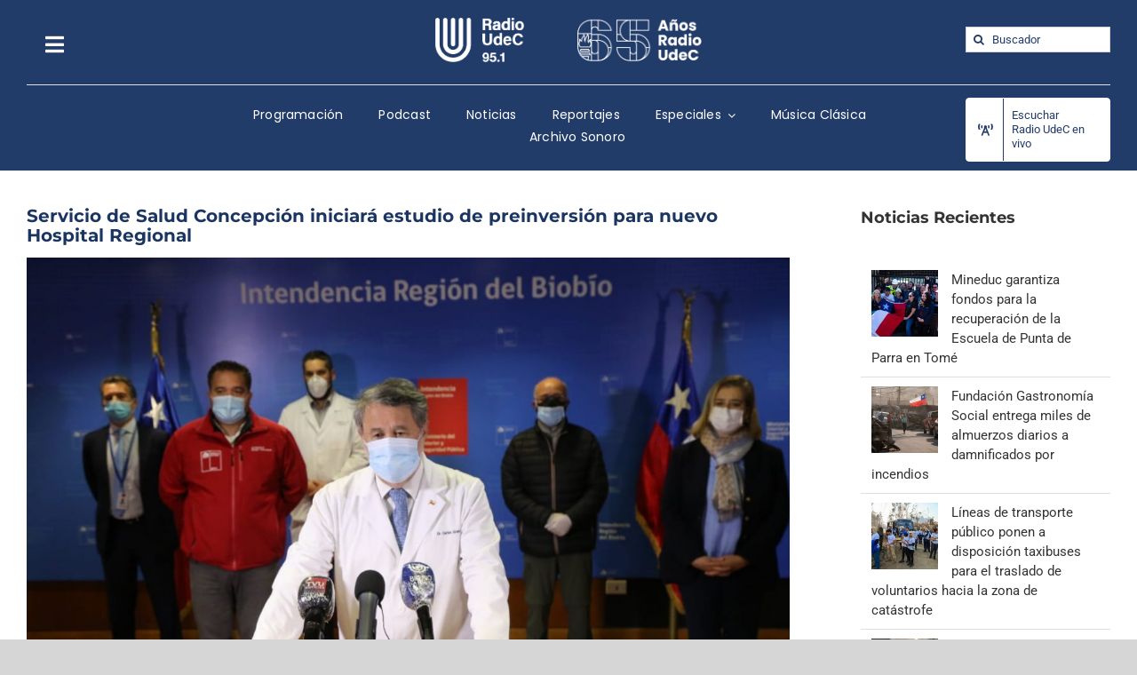

--- FILE ---
content_type: text/html; charset=UTF-8
request_url: https://www.radioudec.cl/servicio-de-salud-concepcion-iniciara-estudio-de-preinversion-para-nuevo-hospital-regional/
body_size: 20170
content:
<!DOCTYPE html>
<html class="avada-html-layout-wide avada-html-header-position-top" lang="es" prefix="og: http://ogp.me/ns# fb: http://ogp.me/ns/fb#">
<head>
	<meta http-equiv="X-UA-Compatible" content="IE=edge" />
	<meta http-equiv="Content-Type" content="text/html; charset=utf-8"/>
	<meta name="viewport" content="width=device-width, initial-scale=1" />
	<meta name='robots' content='index, follow, max-image-preview:large, max-snippet:-1, max-video-preview:-1' />

		<!-- Meta Tag Manager -->
		<meta name="google-site-verification" content="vex2wPg-CPJCHDdG8LFJnPluO68ghlHW2WXzOTpFXPg" />
		<!-- / Meta Tag Manager -->

	<!-- This site is optimized with the Yoast SEO plugin v21.8.1 - https://yoast.com/wordpress/plugins/seo/ -->
	<title>Servicio de Salud Concepción iniciará estudio de preinversión para nuevo Hospital Regional - Radio UdeC</title>
	<link rel="canonical" href="https://www.radioudec.cl/servicio-de-salud-concepcion-iniciara-estudio-de-preinversion-para-nuevo-hospital-regional/" />
	<meta property="og:locale" content="es_ES" />
	<meta property="og:type" content="article" />
	<meta property="og:title" content="Servicio de Salud Concepción iniciará estudio de preinversión para nuevo Hospital Regional - Radio UdeC" />
	<meta property="og:description" content="Tras años de postergaciones, el Servicio de Salud Concepción logró [&hellip;]" />
	<meta property="og:url" content="https://www.radioudec.cl/servicio-de-salud-concepcion-iniciara-estudio-de-preinversion-para-nuevo-hospital-regional/" />
	<meta property="og:site_name" content="Radio UdeC" />
	<meta property="article:publisher" content="https://www.facebook.com/RadioUdeC/" />
	<meta property="article:published_time" content="2020-07-09T21:52:35+00:00" />
	<meta property="og:image" content="https://www.radioudec.cl/wp-content/uploads/2020/07/5856ab48-2bcf-4e2e-bc00-63165adfe955.jpg" />
	<meta property="og:image:width" content="1280" />
	<meta property="og:image:height" content="853" />
	<meta property="og:image:type" content="image/jpeg" />
	<meta name="author" content="Alejandra Vera" />
	<meta name="twitter:card" content="summary_large_image" />
	<meta name="twitter:creator" content="@radioudec" />
	<meta name="twitter:site" content="@radioudec" />
	<meta name="twitter:label1" content="Escrito por" />
	<meta name="twitter:data1" content="Alejandra Vera" />
	<meta name="twitter:label2" content="Tiempo de lectura" />
	<meta name="twitter:data2" content="3 minutos" />
	<script type="application/ld+json" class="yoast-schema-graph">{"@context":"https://schema.org","@graph":[{"@type":"WebPage","@id":"https://www.radioudec.cl/servicio-de-salud-concepcion-iniciara-estudio-de-preinversion-para-nuevo-hospital-regional/","url":"https://www.radioudec.cl/servicio-de-salud-concepcion-iniciara-estudio-de-preinversion-para-nuevo-hospital-regional/","name":"Servicio de Salud Concepción iniciará estudio de preinversión para nuevo Hospital Regional - Radio UdeC","isPartOf":{"@id":"https://www.radioudec.cl/#website"},"primaryImageOfPage":{"@id":"https://www.radioudec.cl/servicio-de-salud-concepcion-iniciara-estudio-de-preinversion-para-nuevo-hospital-regional/#primaryimage"},"image":{"@id":"https://www.radioudec.cl/servicio-de-salud-concepcion-iniciara-estudio-de-preinversion-para-nuevo-hospital-regional/#primaryimage"},"thumbnailUrl":"https://www.radioudec.cl/wp-content/uploads/2020/07/5856ab48-2bcf-4e2e-bc00-63165adfe955.jpg","datePublished":"2020-07-09T21:52:35+00:00","dateModified":"2020-07-09T21:52:35+00:00","author":{"@id":"https://www.radioudec.cl/#/schema/person/d30cea7b5a4cffe9649f91b5b44f7bbd"},"breadcrumb":{"@id":"https://www.radioudec.cl/servicio-de-salud-concepcion-iniciara-estudio-de-preinversion-para-nuevo-hospital-regional/#breadcrumb"},"inLanguage":"es","potentialAction":[{"@type":"ReadAction","target":["https://www.radioudec.cl/servicio-de-salud-concepcion-iniciara-estudio-de-preinversion-para-nuevo-hospital-regional/"]}]},{"@type":"ImageObject","inLanguage":"es","@id":"https://www.radioudec.cl/servicio-de-salud-concepcion-iniciara-estudio-de-preinversion-para-nuevo-hospital-regional/#primaryimage","url":"https://www.radioudec.cl/wp-content/uploads/2020/07/5856ab48-2bcf-4e2e-bc00-63165adfe955.jpg","contentUrl":"https://www.radioudec.cl/wp-content/uploads/2020/07/5856ab48-2bcf-4e2e-bc00-63165adfe955.jpg","width":1280,"height":853},{"@type":"BreadcrumbList","@id":"https://www.radioudec.cl/servicio-de-salud-concepcion-iniciara-estudio-de-preinversion-para-nuevo-hospital-regional/#breadcrumb","itemListElement":[{"@type":"ListItem","position":1,"name":"Portada","item":"https://www.radioudec.cl/"},{"@type":"ListItem","position":2,"name":"Servicio de Salud Concepción iniciará estudio de preinversión para nuevo Hospital Regional"}]},{"@type":"WebSite","@id":"https://www.radioudec.cl/#website","url":"https://www.radioudec.cl/","name":"Radio UdeC","description":"Innovando junto a los clásicos","potentialAction":[{"@type":"SearchAction","target":{"@type":"EntryPoint","urlTemplate":"https://www.radioudec.cl/?s={search_term_string}"},"query-input":"required name=search_term_string"}],"inLanguage":"es"},{"@type":"Person","@id":"https://www.radioudec.cl/#/schema/person/d30cea7b5a4cffe9649f91b5b44f7bbd","name":"Alejandra Vera","image":{"@type":"ImageObject","inLanguage":"es","@id":"https://www.radioudec.cl/#/schema/person/image/","url":"https://secure.gravatar.com/avatar/6560dae0df0428287ca1315378a47e31?s=96&d=mm&r=g","contentUrl":"https://secure.gravatar.com/avatar/6560dae0df0428287ca1315378a47e31?s=96&d=mm&r=g","caption":"Alejandra Vera"},"url":"https://www.radioudec.cl/author/alejandra-vera/"}]}</script>
	<!-- / Yoast SEO plugin. -->


<link rel="alternate" type="application/rss+xml" title="Radio UdeC &raquo; Feed" href="https://www.radioudec.cl/feed/" />
<link rel="alternate" type="application/rss+xml" title="Radio UdeC &raquo; Feed de los comentarios" href="https://www.radioudec.cl/comments/feed/" />
					<link rel="shortcut icon" href="https://www.radioudec.cl/wp-content/uploads/2021/06/5284fav_32.png" type="image/x-icon" />
		
		
		
				<link rel="alternate" type="application/rss+xml" title="Radio UdeC &raquo; Comentario Servicio de Salud Concepción iniciará estudio de preinversión para nuevo Hospital Regional del feed" href="https://www.radioudec.cl/servicio-de-salud-concepcion-iniciara-estudio-de-preinversion-para-nuevo-hospital-regional/feed/" />

		<meta property="og:title" content="Servicio de Salud Concepción iniciará estudio de preinversión para nuevo Hospital Regional"/>
		<meta property="og:type" content="article"/>
		<meta property="og:url" content="https://www.radioudec.cl/servicio-de-salud-concepcion-iniciara-estudio-de-preinversion-para-nuevo-hospital-regional/"/>
		<meta property="og:site_name" content="Radio UdeC"/>
		<meta property="og:description" content="Tras años de postergaciones, el Servicio de Salud Concepción logró conseguir el financiamiento del Ministerio de Salud para comenzar un proceso que tendrá como resultado la concreción de otro aún más ambicioso: edificar un nuevo Hospital Regional en Concepción o bien normalizar el actual recinto clínico regional Guillermo Grant Benavente, el que absorbe la demanda"/>

									<meta property="og:image" content="https://www.radioudec.cl/wp-content/uploads/2020/07/5856ab48-2bcf-4e2e-bc00-63165adfe955.jpg"/>
							<script type="text/javascript">
window._wpemojiSettings = {"baseUrl":"https:\/\/s.w.org\/images\/core\/emoji\/14.0.0\/72x72\/","ext":".png","svgUrl":"https:\/\/s.w.org\/images\/core\/emoji\/14.0.0\/svg\/","svgExt":".svg","source":{"concatemoji":"https:\/\/www.radioudec.cl\/wp-includes\/js\/wp-emoji-release.min.js?ver=6.2.8"}};
/*! This file is auto-generated */
!function(e,a,t){var n,r,o,i=a.createElement("canvas"),p=i.getContext&&i.getContext("2d");function s(e,t){p.clearRect(0,0,i.width,i.height),p.fillText(e,0,0);e=i.toDataURL();return p.clearRect(0,0,i.width,i.height),p.fillText(t,0,0),e===i.toDataURL()}function c(e){var t=a.createElement("script");t.src=e,t.defer=t.type="text/javascript",a.getElementsByTagName("head")[0].appendChild(t)}for(o=Array("flag","emoji"),t.supports={everything:!0,everythingExceptFlag:!0},r=0;r<o.length;r++)t.supports[o[r]]=function(e){if(p&&p.fillText)switch(p.textBaseline="top",p.font="600 32px Arial",e){case"flag":return s("\ud83c\udff3\ufe0f\u200d\u26a7\ufe0f","\ud83c\udff3\ufe0f\u200b\u26a7\ufe0f")?!1:!s("\ud83c\uddfa\ud83c\uddf3","\ud83c\uddfa\u200b\ud83c\uddf3")&&!s("\ud83c\udff4\udb40\udc67\udb40\udc62\udb40\udc65\udb40\udc6e\udb40\udc67\udb40\udc7f","\ud83c\udff4\u200b\udb40\udc67\u200b\udb40\udc62\u200b\udb40\udc65\u200b\udb40\udc6e\u200b\udb40\udc67\u200b\udb40\udc7f");case"emoji":return!s("\ud83e\udef1\ud83c\udffb\u200d\ud83e\udef2\ud83c\udfff","\ud83e\udef1\ud83c\udffb\u200b\ud83e\udef2\ud83c\udfff")}return!1}(o[r]),t.supports.everything=t.supports.everything&&t.supports[o[r]],"flag"!==o[r]&&(t.supports.everythingExceptFlag=t.supports.everythingExceptFlag&&t.supports[o[r]]);t.supports.everythingExceptFlag=t.supports.everythingExceptFlag&&!t.supports.flag,t.DOMReady=!1,t.readyCallback=function(){t.DOMReady=!0},t.supports.everything||(n=function(){t.readyCallback()},a.addEventListener?(a.addEventListener("DOMContentLoaded",n,!1),e.addEventListener("load",n,!1)):(e.attachEvent("onload",n),a.attachEvent("onreadystatechange",function(){"complete"===a.readyState&&t.readyCallback()})),(e=t.source||{}).concatemoji?c(e.concatemoji):e.wpemoji&&e.twemoji&&(c(e.twemoji),c(e.wpemoji)))}(window,document,window._wpemojiSettings);
</script>
<style type="text/css">
img.wp-smiley,
img.emoji {
	display: inline !important;
	border: none !important;
	box-shadow: none !important;
	height: 1em !important;
	width: 1em !important;
	margin: 0 0.07em !important;
	vertical-align: -0.1em !important;
	background: none !important;
	padding: 0 !important;
}
</style>
	<link rel='stylesheet' id='audio7-html5_site_css-css' href='https://www.radioudec.cl/wp-content/plugins/lbg-audio7_html5_full_width_sticky_pro_/audio7_html5/audio7_html5.css?ver=6.2.8' type='text/css' media='all' />
<link rel='stylesheet' id='wp-block-library-css' href='https://www.radioudec.cl/wp-includes/css/dist/block-library/style.min.css?ver=6.2.8' type='text/css' media='all' />
<style id='wp-block-library-theme-inline-css' type='text/css'>
.wp-block-audio figcaption{color:#555;font-size:13px;text-align:center}.is-dark-theme .wp-block-audio figcaption{color:hsla(0,0%,100%,.65)}.wp-block-audio{margin:0 0 1em}.wp-block-code{border:1px solid #ccc;border-radius:4px;font-family:Menlo,Consolas,monaco,monospace;padding:.8em 1em}.wp-block-embed figcaption{color:#555;font-size:13px;text-align:center}.is-dark-theme .wp-block-embed figcaption{color:hsla(0,0%,100%,.65)}.wp-block-embed{margin:0 0 1em}.blocks-gallery-caption{color:#555;font-size:13px;text-align:center}.is-dark-theme .blocks-gallery-caption{color:hsla(0,0%,100%,.65)}.wp-block-image figcaption{color:#555;font-size:13px;text-align:center}.is-dark-theme .wp-block-image figcaption{color:hsla(0,0%,100%,.65)}.wp-block-image{margin:0 0 1em}.wp-block-pullquote{border-bottom:4px solid;border-top:4px solid;color:currentColor;margin-bottom:1.75em}.wp-block-pullquote cite,.wp-block-pullquote footer,.wp-block-pullquote__citation{color:currentColor;font-size:.8125em;font-style:normal;text-transform:uppercase}.wp-block-quote{border-left:.25em solid;margin:0 0 1.75em;padding-left:1em}.wp-block-quote cite,.wp-block-quote footer{color:currentColor;font-size:.8125em;font-style:normal;position:relative}.wp-block-quote.has-text-align-right{border-left:none;border-right:.25em solid;padding-left:0;padding-right:1em}.wp-block-quote.has-text-align-center{border:none;padding-left:0}.wp-block-quote.is-large,.wp-block-quote.is-style-large,.wp-block-quote.is-style-plain{border:none}.wp-block-search .wp-block-search__label{font-weight:700}.wp-block-search__button{border:1px solid #ccc;padding:.375em .625em}:where(.wp-block-group.has-background){padding:1.25em 2.375em}.wp-block-separator.has-css-opacity{opacity:.4}.wp-block-separator{border:none;border-bottom:2px solid;margin-left:auto;margin-right:auto}.wp-block-separator.has-alpha-channel-opacity{opacity:1}.wp-block-separator:not(.is-style-wide):not(.is-style-dots){width:100px}.wp-block-separator.has-background:not(.is-style-dots){border-bottom:none;height:1px}.wp-block-separator.has-background:not(.is-style-wide):not(.is-style-dots){height:2px}.wp-block-table{margin:0 0 1em}.wp-block-table td,.wp-block-table th{word-break:normal}.wp-block-table figcaption{color:#555;font-size:13px;text-align:center}.is-dark-theme .wp-block-table figcaption{color:hsla(0,0%,100%,.65)}.wp-block-video figcaption{color:#555;font-size:13px;text-align:center}.is-dark-theme .wp-block-video figcaption{color:hsla(0,0%,100%,.65)}.wp-block-video{margin:0 0 1em}.wp-block-template-part.has-background{margin-bottom:0;margin-top:0;padding:1.25em 2.375em}
</style>
<link rel='stylesheet' id='classic-theme-styles-css' href='https://www.radioudec.cl/wp-includes/css/classic-themes.min.css?ver=6.2.8' type='text/css' media='all' />
<style id='global-styles-inline-css' type='text/css'>
body{--wp--preset--color--black: #000000;--wp--preset--color--cyan-bluish-gray: #abb8c3;--wp--preset--color--white: #ffffff;--wp--preset--color--pale-pink: #f78da7;--wp--preset--color--vivid-red: #cf2e2e;--wp--preset--color--luminous-vivid-orange: #ff6900;--wp--preset--color--luminous-vivid-amber: #fcb900;--wp--preset--color--light-green-cyan: #7bdcb5;--wp--preset--color--vivid-green-cyan: #00d084;--wp--preset--color--pale-cyan-blue: #8ed1fc;--wp--preset--color--vivid-cyan-blue: #0693e3;--wp--preset--color--vivid-purple: #9b51e0;--wp--preset--color--awb-color-1: rgba(255,255,255,1);--wp--preset--color--awb-color-2: rgba(246,246,246,1);--wp--preset--color--awb-color-3: rgba(224,222,222,1);--wp--preset--color--awb-color-4: rgba(201,201,201,1);--wp--preset--color--awb-color-5: rgba(34,60,106,1);--wp--preset--color--awb-color-6: rgba(225,7,7,1);--wp--preset--color--awb-color-7: rgba(51,51,51,1);--wp--preset--color--awb-color-8: rgba(27,53,97,1);--wp--preset--color--awb-color-custom-10: rgba(116,116,116,1);--wp--preset--color--awb-color-custom-11: rgba(235,234,234,1);--wp--preset--color--awb-color-custom-12: rgba(242,243,245,1);--wp--preset--color--awb-color-custom-13: rgba(101,188,123,1);--wp--preset--color--awb-color-custom-14: rgba(33,41,52,1);--wp--preset--color--awb-color-custom-15: rgba(191,191,191,1);--wp--preset--color--awb-color-custom-16: rgba(235,235,235,1);--wp--preset--color--awb-color-custom-17: rgba(162,162,162,1);--wp--preset--color--awb-color-custom-18: rgba(56,56,56,1);--wp--preset--gradient--vivid-cyan-blue-to-vivid-purple: linear-gradient(135deg,rgba(6,147,227,1) 0%,rgb(155,81,224) 100%);--wp--preset--gradient--light-green-cyan-to-vivid-green-cyan: linear-gradient(135deg,rgb(122,220,180) 0%,rgb(0,208,130) 100%);--wp--preset--gradient--luminous-vivid-amber-to-luminous-vivid-orange: linear-gradient(135deg,rgba(252,185,0,1) 0%,rgba(255,105,0,1) 100%);--wp--preset--gradient--luminous-vivid-orange-to-vivid-red: linear-gradient(135deg,rgba(255,105,0,1) 0%,rgb(207,46,46) 100%);--wp--preset--gradient--very-light-gray-to-cyan-bluish-gray: linear-gradient(135deg,rgb(238,238,238) 0%,rgb(169,184,195) 100%);--wp--preset--gradient--cool-to-warm-spectrum: linear-gradient(135deg,rgb(74,234,220) 0%,rgb(151,120,209) 20%,rgb(207,42,186) 40%,rgb(238,44,130) 60%,rgb(251,105,98) 80%,rgb(254,248,76) 100%);--wp--preset--gradient--blush-light-purple: linear-gradient(135deg,rgb(255,206,236) 0%,rgb(152,150,240) 100%);--wp--preset--gradient--blush-bordeaux: linear-gradient(135deg,rgb(254,205,165) 0%,rgb(254,45,45) 50%,rgb(107,0,62) 100%);--wp--preset--gradient--luminous-dusk: linear-gradient(135deg,rgb(255,203,112) 0%,rgb(199,81,192) 50%,rgb(65,88,208) 100%);--wp--preset--gradient--pale-ocean: linear-gradient(135deg,rgb(255,245,203) 0%,rgb(182,227,212) 50%,rgb(51,167,181) 100%);--wp--preset--gradient--electric-grass: linear-gradient(135deg,rgb(202,248,128) 0%,rgb(113,206,126) 100%);--wp--preset--gradient--midnight: linear-gradient(135deg,rgb(2,3,129) 0%,rgb(40,116,252) 100%);--wp--preset--duotone--dark-grayscale: url('#wp-duotone-dark-grayscale');--wp--preset--duotone--grayscale: url('#wp-duotone-grayscale');--wp--preset--duotone--purple-yellow: url('#wp-duotone-purple-yellow');--wp--preset--duotone--blue-red: url('#wp-duotone-blue-red');--wp--preset--duotone--midnight: url('#wp-duotone-midnight');--wp--preset--duotone--magenta-yellow: url('#wp-duotone-magenta-yellow');--wp--preset--duotone--purple-green: url('#wp-duotone-purple-green');--wp--preset--duotone--blue-orange: url('#wp-duotone-blue-orange');--wp--preset--font-size--small: 11.25px;--wp--preset--font-size--medium: 20px;--wp--preset--font-size--large: 22.5px;--wp--preset--font-size--x-large: 42px;--wp--preset--font-size--normal: 15px;--wp--preset--font-size--xlarge: 30px;--wp--preset--font-size--huge: 45px;--wp--preset--spacing--20: 0.44rem;--wp--preset--spacing--30: 0.67rem;--wp--preset--spacing--40: 1rem;--wp--preset--spacing--50: 1.5rem;--wp--preset--spacing--60: 2.25rem;--wp--preset--spacing--70: 3.38rem;--wp--preset--spacing--80: 5.06rem;--wp--preset--shadow--natural: 6px 6px 9px rgba(0, 0, 0, 0.2);--wp--preset--shadow--deep: 12px 12px 50px rgba(0, 0, 0, 0.4);--wp--preset--shadow--sharp: 6px 6px 0px rgba(0, 0, 0, 0.2);--wp--preset--shadow--outlined: 6px 6px 0px -3px rgba(255, 255, 255, 1), 6px 6px rgba(0, 0, 0, 1);--wp--preset--shadow--crisp: 6px 6px 0px rgba(0, 0, 0, 1);}:where(.is-layout-flex){gap: 0.5em;}body .is-layout-flow > .alignleft{float: left;margin-inline-start: 0;margin-inline-end: 2em;}body .is-layout-flow > .alignright{float: right;margin-inline-start: 2em;margin-inline-end: 0;}body .is-layout-flow > .aligncenter{margin-left: auto !important;margin-right: auto !important;}body .is-layout-constrained > .alignleft{float: left;margin-inline-start: 0;margin-inline-end: 2em;}body .is-layout-constrained > .alignright{float: right;margin-inline-start: 2em;margin-inline-end: 0;}body .is-layout-constrained > .aligncenter{margin-left: auto !important;margin-right: auto !important;}body .is-layout-constrained > :where(:not(.alignleft):not(.alignright):not(.alignfull)){max-width: var(--wp--style--global--content-size);margin-left: auto !important;margin-right: auto !important;}body .is-layout-constrained > .alignwide{max-width: var(--wp--style--global--wide-size);}body .is-layout-flex{display: flex;}body .is-layout-flex{flex-wrap: wrap;align-items: center;}body .is-layout-flex > *{margin: 0;}:where(.wp-block-columns.is-layout-flex){gap: 2em;}.has-black-color{color: var(--wp--preset--color--black) !important;}.has-cyan-bluish-gray-color{color: var(--wp--preset--color--cyan-bluish-gray) !important;}.has-white-color{color: var(--wp--preset--color--white) !important;}.has-pale-pink-color{color: var(--wp--preset--color--pale-pink) !important;}.has-vivid-red-color{color: var(--wp--preset--color--vivid-red) !important;}.has-luminous-vivid-orange-color{color: var(--wp--preset--color--luminous-vivid-orange) !important;}.has-luminous-vivid-amber-color{color: var(--wp--preset--color--luminous-vivid-amber) !important;}.has-light-green-cyan-color{color: var(--wp--preset--color--light-green-cyan) !important;}.has-vivid-green-cyan-color{color: var(--wp--preset--color--vivid-green-cyan) !important;}.has-pale-cyan-blue-color{color: var(--wp--preset--color--pale-cyan-blue) !important;}.has-vivid-cyan-blue-color{color: var(--wp--preset--color--vivid-cyan-blue) !important;}.has-vivid-purple-color{color: var(--wp--preset--color--vivid-purple) !important;}.has-black-background-color{background-color: var(--wp--preset--color--black) !important;}.has-cyan-bluish-gray-background-color{background-color: var(--wp--preset--color--cyan-bluish-gray) !important;}.has-white-background-color{background-color: var(--wp--preset--color--white) !important;}.has-pale-pink-background-color{background-color: var(--wp--preset--color--pale-pink) !important;}.has-vivid-red-background-color{background-color: var(--wp--preset--color--vivid-red) !important;}.has-luminous-vivid-orange-background-color{background-color: var(--wp--preset--color--luminous-vivid-orange) !important;}.has-luminous-vivid-amber-background-color{background-color: var(--wp--preset--color--luminous-vivid-amber) !important;}.has-light-green-cyan-background-color{background-color: var(--wp--preset--color--light-green-cyan) !important;}.has-vivid-green-cyan-background-color{background-color: var(--wp--preset--color--vivid-green-cyan) !important;}.has-pale-cyan-blue-background-color{background-color: var(--wp--preset--color--pale-cyan-blue) !important;}.has-vivid-cyan-blue-background-color{background-color: var(--wp--preset--color--vivid-cyan-blue) !important;}.has-vivid-purple-background-color{background-color: var(--wp--preset--color--vivid-purple) !important;}.has-black-border-color{border-color: var(--wp--preset--color--black) !important;}.has-cyan-bluish-gray-border-color{border-color: var(--wp--preset--color--cyan-bluish-gray) !important;}.has-white-border-color{border-color: var(--wp--preset--color--white) !important;}.has-pale-pink-border-color{border-color: var(--wp--preset--color--pale-pink) !important;}.has-vivid-red-border-color{border-color: var(--wp--preset--color--vivid-red) !important;}.has-luminous-vivid-orange-border-color{border-color: var(--wp--preset--color--luminous-vivid-orange) !important;}.has-luminous-vivid-amber-border-color{border-color: var(--wp--preset--color--luminous-vivid-amber) !important;}.has-light-green-cyan-border-color{border-color: var(--wp--preset--color--light-green-cyan) !important;}.has-vivid-green-cyan-border-color{border-color: var(--wp--preset--color--vivid-green-cyan) !important;}.has-pale-cyan-blue-border-color{border-color: var(--wp--preset--color--pale-cyan-blue) !important;}.has-vivid-cyan-blue-border-color{border-color: var(--wp--preset--color--vivid-cyan-blue) !important;}.has-vivid-purple-border-color{border-color: var(--wp--preset--color--vivid-purple) !important;}.has-vivid-cyan-blue-to-vivid-purple-gradient-background{background: var(--wp--preset--gradient--vivid-cyan-blue-to-vivid-purple) !important;}.has-light-green-cyan-to-vivid-green-cyan-gradient-background{background: var(--wp--preset--gradient--light-green-cyan-to-vivid-green-cyan) !important;}.has-luminous-vivid-amber-to-luminous-vivid-orange-gradient-background{background: var(--wp--preset--gradient--luminous-vivid-amber-to-luminous-vivid-orange) !important;}.has-luminous-vivid-orange-to-vivid-red-gradient-background{background: var(--wp--preset--gradient--luminous-vivid-orange-to-vivid-red) !important;}.has-very-light-gray-to-cyan-bluish-gray-gradient-background{background: var(--wp--preset--gradient--very-light-gray-to-cyan-bluish-gray) !important;}.has-cool-to-warm-spectrum-gradient-background{background: var(--wp--preset--gradient--cool-to-warm-spectrum) !important;}.has-blush-light-purple-gradient-background{background: var(--wp--preset--gradient--blush-light-purple) !important;}.has-blush-bordeaux-gradient-background{background: var(--wp--preset--gradient--blush-bordeaux) !important;}.has-luminous-dusk-gradient-background{background: var(--wp--preset--gradient--luminous-dusk) !important;}.has-pale-ocean-gradient-background{background: var(--wp--preset--gradient--pale-ocean) !important;}.has-electric-grass-gradient-background{background: var(--wp--preset--gradient--electric-grass) !important;}.has-midnight-gradient-background{background: var(--wp--preset--gradient--midnight) !important;}.has-small-font-size{font-size: var(--wp--preset--font-size--small) !important;}.has-medium-font-size{font-size: var(--wp--preset--font-size--medium) !important;}.has-large-font-size{font-size: var(--wp--preset--font-size--large) !important;}.has-x-large-font-size{font-size: var(--wp--preset--font-size--x-large) !important;}
.wp-block-navigation a:where(:not(.wp-element-button)){color: inherit;}
:where(.wp-block-columns.is-layout-flex){gap: 2em;}
.wp-block-pullquote{font-size: 1.5em;line-height: 1.6;}
</style>
<link rel='stylesheet' id='tablepress-default-css' href='https://www.radioudec.cl/wp-content/tablepress-combined.min.css?ver=46' type='text/css' media='all' />
<link rel='stylesheet' id='fusion-dynamic-css-css' href='https://www.radioudec.cl/wp-content/uploads/fusion-styles/137fa126810f1307fe130bf1105f4e16.min.css?ver=3.10.1' type='text/css' media='all' />
<script type='text/javascript' src='https://www.radioudec.cl/wp-includes/js/jquery/jquery.min.js?ver=3.6.4' id='jquery-core-js'></script>
<script type='text/javascript' src='https://www.radioudec.cl/wp-includes/js/jquery/jquery-migrate.min.js?ver=3.4.0' id='jquery-migrate-js'></script>
<script type='text/javascript' src='https://www.radioudec.cl/wp-content/plugins/lbg-audio7_html5_full_width_sticky_pro_/audio7_html5/js/jquery.mousewheel.min.js?ver=6.2.8' id='lbg-mousewheel-js'></script>
<script type='text/javascript' src='https://www.radioudec.cl/wp-content/plugins/lbg-audio7_html5_full_width_sticky_pro_/audio7_html5/js/jquery.touchSwipe.min.js?ver=6.2.8' id='lbg-touchSwipe-js'></script>
<script type='text/javascript' src='https://www.radioudec.cl/wp-content/plugins/lbg-audio7_html5_full_width_sticky_pro_/audio7_html5/js/audio7_html5.js?ver=6.2.8' id='lbg-audio7_html5-js'></script>
<script type='text/javascript' src='https://www.radioudec.cl/wp-content/plugins/lbg-audio7_html5_full_width_sticky_pro_/audio7_html5/js/google_a.js?ver=6.2.8' id='lbg-google_a-js'></script>
<link rel="https://api.w.org/" href="https://www.radioudec.cl/wp-json/" /><link rel="alternate" type="application/json" href="https://www.radioudec.cl/wp-json/wp/v2/posts/5666" /><link rel="EditURI" type="application/rsd+xml" title="RSD" href="https://www.radioudec.cl/xmlrpc.php?rsd" />
<link rel="wlwmanifest" type="application/wlwmanifest+xml" href="https://www.radioudec.cl/wp-includes/wlwmanifest.xml" />
<meta name="generator" content="WordPress 6.2.8" />
<link rel='shortlink' href='https://www.radioudec.cl/?p=5666' />
<link rel="alternate" type="application/json+oembed" href="https://www.radioudec.cl/wp-json/oembed/1.0/embed?url=https%3A%2F%2Fwww.radioudec.cl%2Fservicio-de-salud-concepcion-iniciara-estudio-de-preinversion-para-nuevo-hospital-regional%2F" />
<link rel="alternate" type="text/xml+oembed" href="https://www.radioudec.cl/wp-json/oembed/1.0/embed?url=https%3A%2F%2Fwww.radioudec.cl%2Fservicio-de-salud-concepcion-iniciara-estudio-de-preinversion-para-nuevo-hospital-regional%2F&#038;format=xml" />
<link rel="preload" href="https://www.radioudec.cl/wp-content/themes/Avada/includes/lib/assets/fonts/icomoon/awb-icons.woff" as="font" type="font/woff" crossorigin><link rel="preload" href="//www.radioudec.cl/wp-content/themes/Avada/includes/lib/assets/fonts/fontawesome/webfonts/fa-brands-400.woff2" as="font" type="font/woff2" crossorigin><link rel="preload" href="//www.radioudec.cl/wp-content/themes/Avada/includes/lib/assets/fonts/fontawesome/webfonts/fa-regular-400.woff2" as="font" type="font/woff2" crossorigin><link rel="preload" href="//www.radioudec.cl/wp-content/themes/Avada/includes/lib/assets/fonts/fontawesome/webfonts/fa-solid-900.woff2" as="font" type="font/woff2" crossorigin><style type="text/css" id="css-fb-visibility">@media screen and (max-width: 640px){.fusion-no-small-visibility{display:none !important;}body .sm-text-align-center{text-align:center !important;}body .sm-text-align-left{text-align:left !important;}body .sm-text-align-right{text-align:right !important;}body .sm-flex-align-center{justify-content:center !important;}body .sm-flex-align-flex-start{justify-content:flex-start !important;}body .sm-flex-align-flex-end{justify-content:flex-end !important;}body .sm-mx-auto{margin-left:auto !important;margin-right:auto !important;}body .sm-ml-auto{margin-left:auto !important;}body .sm-mr-auto{margin-right:auto !important;}body .fusion-absolute-position-small{position:absolute;top:auto;width:100%;}.awb-sticky.awb-sticky-small{ position: sticky; top: var(--awb-sticky-offset,0); }}@media screen and (min-width: 641px) and (max-width: 1024px){.fusion-no-medium-visibility{display:none !important;}body .md-text-align-center{text-align:center !important;}body .md-text-align-left{text-align:left !important;}body .md-text-align-right{text-align:right !important;}body .md-flex-align-center{justify-content:center !important;}body .md-flex-align-flex-start{justify-content:flex-start !important;}body .md-flex-align-flex-end{justify-content:flex-end !important;}body .md-mx-auto{margin-left:auto !important;margin-right:auto !important;}body .md-ml-auto{margin-left:auto !important;}body .md-mr-auto{margin-right:auto !important;}body .fusion-absolute-position-medium{position:absolute;top:auto;width:100%;}.awb-sticky.awb-sticky-medium{ position: sticky; top: var(--awb-sticky-offset,0); }}@media screen and (min-width: 1025px){.fusion-no-large-visibility{display:none !important;}body .lg-text-align-center{text-align:center !important;}body .lg-text-align-left{text-align:left !important;}body .lg-text-align-right{text-align:right !important;}body .lg-flex-align-center{justify-content:center !important;}body .lg-flex-align-flex-start{justify-content:flex-start !important;}body .lg-flex-align-flex-end{justify-content:flex-end !important;}body .lg-mx-auto{margin-left:auto !important;margin-right:auto !important;}body .lg-ml-auto{margin-left:auto !important;}body .lg-mr-auto{margin-right:auto !important;}body .fusion-absolute-position-large{position:absolute;top:auto;width:100%;}.awb-sticky.awb-sticky-large{ position: sticky; top: var(--awb-sticky-offset,0); }}</style>		<style type="text/css" id="wp-custom-css">
			.post-content a {
color:#1b3561 !important;
font-weight:bold;
}		</style>
				<script type="text/javascript">
			var doc = document.documentElement;
			doc.setAttribute( 'data-useragent', navigator.userAgent );
		</script>
		<!-- Global site tag (gtag.js) - Google Analytics -->
<script async src="https://www.googletagmanager.com/gtag/js?id=UA-161209587-1"></script>
<script>
  window.dataLayer = window.dataLayer || [];
  function gtag(){dataLayer.push(arguments);}
  gtag('js', new Date());

  gtag('config', 'UA-161209587-1');
</script>

<!-- Google tag (gtag.js) -->
<script async src="https://www.googletagmanager.com/gtag/js?id=G-HP7YRLCHGY"></script>
<script>
  window.dataLayer = window.dataLayer || [];
  function gtag(){dataLayer.push(arguments);}
  gtag('js', new Date());

  gtag('config', 'G-HP7YRLCHGY');
</script>
	</head>

<body class="post-template-default single single-post postid-5666 single-format-standard has-sidebar fusion-image-hovers fusion-pagination-sizing fusion-button_type-flat fusion-button_span-no fusion-button_gradient-linear avada-image-rollover-circle-yes avada-image-rollover-no fusion-body ltr fusion-sticky-header no-tablet-sticky-header no-mobile-sticky-header no-mobile-slidingbar no-mobile-totop avada-has-rev-slider-styles fusion-disable-outline fusion-sub-menu-fade mobile-logo-pos-left layout-wide-mode avada-has-boxed-modal-shadow- layout-scroll-offset-full avada-has-zero-margin-offset-top fusion-top-header menu-text-align-left mobile-menu-design-modern fusion-show-pagination-text fusion-header-layout-v3 avada-responsive avada-footer-fx-none avada-menu-highlight-style-bar fusion-search-form-classic fusion-main-menu-search-overlay fusion-avatar-square avada-dropdown-styles avada-blog-layout- avada-blog-archive-layout-large avada-header-shadow-no avada-menu-icon-position-left avada-has-megamenu-shadow avada-has-mainmenu-dropdown-divider avada-has-mobile-menu-search avada-has-main-nav-search-icon avada-has-breadcrumb-mobile-hidden avada-has-titlebar-hide avada-has-pagination-width_height avada-flyout-menu-direction-fade avada-ec-views-v1" data-awb-post-id="5666">
	<svg xmlns="http://www.w3.org/2000/svg" viewBox="0 0 0 0" width="0" height="0" focusable="false" role="none" style="visibility: hidden; position: absolute; left: -9999px; overflow: hidden;" ><defs><filter id="wp-duotone-dark-grayscale"><feColorMatrix color-interpolation-filters="sRGB" type="matrix" values=" .299 .587 .114 0 0 .299 .587 .114 0 0 .299 .587 .114 0 0 .299 .587 .114 0 0 " /><feComponentTransfer color-interpolation-filters="sRGB" ><feFuncR type="table" tableValues="0 0.49803921568627" /><feFuncG type="table" tableValues="0 0.49803921568627" /><feFuncB type="table" tableValues="0 0.49803921568627" /><feFuncA type="table" tableValues="1 1" /></feComponentTransfer><feComposite in2="SourceGraphic" operator="in" /></filter></defs></svg><svg xmlns="http://www.w3.org/2000/svg" viewBox="0 0 0 0" width="0" height="0" focusable="false" role="none" style="visibility: hidden; position: absolute; left: -9999px; overflow: hidden;" ><defs><filter id="wp-duotone-grayscale"><feColorMatrix color-interpolation-filters="sRGB" type="matrix" values=" .299 .587 .114 0 0 .299 .587 .114 0 0 .299 .587 .114 0 0 .299 .587 .114 0 0 " /><feComponentTransfer color-interpolation-filters="sRGB" ><feFuncR type="table" tableValues="0 1" /><feFuncG type="table" tableValues="0 1" /><feFuncB type="table" tableValues="0 1" /><feFuncA type="table" tableValues="1 1" /></feComponentTransfer><feComposite in2="SourceGraphic" operator="in" /></filter></defs></svg><svg xmlns="http://www.w3.org/2000/svg" viewBox="0 0 0 0" width="0" height="0" focusable="false" role="none" style="visibility: hidden; position: absolute; left: -9999px; overflow: hidden;" ><defs><filter id="wp-duotone-purple-yellow"><feColorMatrix color-interpolation-filters="sRGB" type="matrix" values=" .299 .587 .114 0 0 .299 .587 .114 0 0 .299 .587 .114 0 0 .299 .587 .114 0 0 " /><feComponentTransfer color-interpolation-filters="sRGB" ><feFuncR type="table" tableValues="0.54901960784314 0.98823529411765" /><feFuncG type="table" tableValues="0 1" /><feFuncB type="table" tableValues="0.71764705882353 0.25490196078431" /><feFuncA type="table" tableValues="1 1" /></feComponentTransfer><feComposite in2="SourceGraphic" operator="in" /></filter></defs></svg><svg xmlns="http://www.w3.org/2000/svg" viewBox="0 0 0 0" width="0" height="0" focusable="false" role="none" style="visibility: hidden; position: absolute; left: -9999px; overflow: hidden;" ><defs><filter id="wp-duotone-blue-red"><feColorMatrix color-interpolation-filters="sRGB" type="matrix" values=" .299 .587 .114 0 0 .299 .587 .114 0 0 .299 .587 .114 0 0 .299 .587 .114 0 0 " /><feComponentTransfer color-interpolation-filters="sRGB" ><feFuncR type="table" tableValues="0 1" /><feFuncG type="table" tableValues="0 0.27843137254902" /><feFuncB type="table" tableValues="0.5921568627451 0.27843137254902" /><feFuncA type="table" tableValues="1 1" /></feComponentTransfer><feComposite in2="SourceGraphic" operator="in" /></filter></defs></svg><svg xmlns="http://www.w3.org/2000/svg" viewBox="0 0 0 0" width="0" height="0" focusable="false" role="none" style="visibility: hidden; position: absolute; left: -9999px; overflow: hidden;" ><defs><filter id="wp-duotone-midnight"><feColorMatrix color-interpolation-filters="sRGB" type="matrix" values=" .299 .587 .114 0 0 .299 .587 .114 0 0 .299 .587 .114 0 0 .299 .587 .114 0 0 " /><feComponentTransfer color-interpolation-filters="sRGB" ><feFuncR type="table" tableValues="0 0" /><feFuncG type="table" tableValues="0 0.64705882352941" /><feFuncB type="table" tableValues="0 1" /><feFuncA type="table" tableValues="1 1" /></feComponentTransfer><feComposite in2="SourceGraphic" operator="in" /></filter></defs></svg><svg xmlns="http://www.w3.org/2000/svg" viewBox="0 0 0 0" width="0" height="0" focusable="false" role="none" style="visibility: hidden; position: absolute; left: -9999px; overflow: hidden;" ><defs><filter id="wp-duotone-magenta-yellow"><feColorMatrix color-interpolation-filters="sRGB" type="matrix" values=" .299 .587 .114 0 0 .299 .587 .114 0 0 .299 .587 .114 0 0 .299 .587 .114 0 0 " /><feComponentTransfer color-interpolation-filters="sRGB" ><feFuncR type="table" tableValues="0.78039215686275 1" /><feFuncG type="table" tableValues="0 0.94901960784314" /><feFuncB type="table" tableValues="0.35294117647059 0.47058823529412" /><feFuncA type="table" tableValues="1 1" /></feComponentTransfer><feComposite in2="SourceGraphic" operator="in" /></filter></defs></svg><svg xmlns="http://www.w3.org/2000/svg" viewBox="0 0 0 0" width="0" height="0" focusable="false" role="none" style="visibility: hidden; position: absolute; left: -9999px; overflow: hidden;" ><defs><filter id="wp-duotone-purple-green"><feColorMatrix color-interpolation-filters="sRGB" type="matrix" values=" .299 .587 .114 0 0 .299 .587 .114 0 0 .299 .587 .114 0 0 .299 .587 .114 0 0 " /><feComponentTransfer color-interpolation-filters="sRGB" ><feFuncR type="table" tableValues="0.65098039215686 0.40392156862745" /><feFuncG type="table" tableValues="0 1" /><feFuncB type="table" tableValues="0.44705882352941 0.4" /><feFuncA type="table" tableValues="1 1" /></feComponentTransfer><feComposite in2="SourceGraphic" operator="in" /></filter></defs></svg><svg xmlns="http://www.w3.org/2000/svg" viewBox="0 0 0 0" width="0" height="0" focusable="false" role="none" style="visibility: hidden; position: absolute; left: -9999px; overflow: hidden;" ><defs><filter id="wp-duotone-blue-orange"><feColorMatrix color-interpolation-filters="sRGB" type="matrix" values=" .299 .587 .114 0 0 .299 .587 .114 0 0 .299 .587 .114 0 0 .299 .587 .114 0 0 " /><feComponentTransfer color-interpolation-filters="sRGB" ><feFuncR type="table" tableValues="0.098039215686275 1" /><feFuncG type="table" tableValues="0 0.66274509803922" /><feFuncB type="table" tableValues="0.84705882352941 0.41960784313725" /><feFuncA type="table" tableValues="1 1" /></feComponentTransfer><feComposite in2="SourceGraphic" operator="in" /></filter></defs></svg>	<a class="skip-link screen-reader-text" href="#content">Saltar al contenido</a>

	<div id="boxed-wrapper">
		
		<div id="wrapper" class="fusion-wrapper">
			<div id="home" style="position:relative;top:-1px;"></div>
												<div class="fusion-tb-header"><div class="fusion-fullwidth fullwidth-box fusion-builder-row-1 fusion-flex-container has-pattern-background has-mask-background hundred-percent-fullwidth non-hundred-percent-height-scrolling fusion-custom-z-index" style="--awb-border-radius-top-left:0px;--awb-border-radius-top-right:0px;--awb-border-radius-bottom-right:0px;--awb-border-radius-bottom-left:0px;--awb-z-index:20051;--awb-padding-top-medium:0px;--awb-padding-bottom-medium:0px;--awb-padding-top-small:0px;--awb-padding-right-small:20px;--awb-padding-bottom-small:0px;--awb-padding-left-small:20px;--awb-background-color:#223c6a;" ><div class="fusion-builder-row fusion-row fusion-flex-align-items-flex-start fusion-flex-justify-content-space-between" style="width:104% !important;max-width:104% !important;margin-left: calc(-4% / 2 );margin-right: calc(-4% / 2 );"><div class="fusion-layout-column fusion_builder_column fusion-builder-column-0 fusion_builder_column_1_6 1_6 fusion-flex-column fusion-flex-align-self-flex-start" style="--awb-z-index:99999;--awb-overflow:visible;--awb-bg-size:cover;--awb-width-large:16.666666666667%;--awb-margin-top-large:26px;--awb-spacing-right-large:11.52%;--awb-margin-bottom-large:17px;--awb-spacing-left-large:11.52%;--awb-width-medium:20%;--awb-order-medium:0;--awb-spacing-right-medium:9.6%;--awb-spacing-left-medium:9.6%;--awb-width-small:16.666666666667%;--awb-order-small:0;--awb-spacing-right-small:11.52%;--awb-spacing-left-small:11.52%;"><div class="fusion-column-wrapper fusion-column-has-shadow fusion-flex-justify-content-flex-start fusion-content-layout-column"><nav class="awb-menu awb-menu_row awb-menu_em-hover mobile-mode-collapse-to-button awb-menu_icons-right awb-menu_dc-no mobile-trigger-fullwidth-on awb-menu_mobile-accordion awb-menu_mt-fullwidth mobile-size-full-absolute loading mega-menu-loading awb-menu_desktop awb-menu_arrows-active awb-menu_arrows-main awb-menu_arrows-sub awb-menu_dropdown awb-menu_expand-left" style="--awb-align-items:flex-start;--awb-icons-size:30;--awb-main-justify-content:space-between;--awb-sub-justify-content:flex-start;--awb-mobile-nav-items-height:40;--awb-mobile-trigger-font-size:24px;--awb-mobile-trigger-color:var(--awb-color1);--awb-mobile-trigger-background-color:var(--awb-color5);--awb-mobile-justify:center;--awb-mobile-caret-left:auto;--awb-mobile-caret-right:0;--awb-fusion-font-family-typography:inherit;--awb-fusion-font-style-typography:normal;--awb-fusion-font-weight-typography:400;--awb-fusion-font-family-submenu-typography:inherit;--awb-fusion-font-style-submenu-typography:normal;--awb-fusion-font-weight-submenu-typography:400;--awb-fusion-font-family-mobile-typography:&quot;Poppins&quot;;--awb-fusion-font-style-mobile-typography:normal;--awb-fusion-font-weight-mobile-typography:400;" aria-label="Principal" data-breakpoint="10000" data-count="0" data-transition-type="fade" data-transition-time="300"><button type="button" class="awb-menu__m-toggle awb-menu__m-toggle_no-text" aria-expanded="false" aria-controls="menu-principal"><span class="awb-menu__m-toggle-inner"><span class="collapsed-nav-text"><span class="screen-reader-text">Toggle Navigation</span></span><span class="awb-menu__m-collapse-icon awb-menu__m-collapse-icon_no-text"><span class="awb-menu__m-collapse-icon-open awb-menu__m-collapse-icon-open_no-text fa-bars fas"></span><span class="awb-menu__m-collapse-icon-close awb-menu__m-collapse-icon-close_no-text fa-times fas"></span></span></span></button><ul id="menu-principal" class="fusion-menu awb-menu__main-ul awb-menu__main-ul_row"><li  id="menu-item-63160"  class="menu-item menu-item-type-custom menu-item-object-custom menu-item-63160 awb-menu__li awb-menu__main-li awb-menu__main-li_regular awb-menu__main-li_with-active-arrow awb-menu__main-li_with-main-arrow awb-menu__main-li_with-arrow"  data-item-id="63160"><span class="awb-menu__main-background-default awb-menu__main-background-default_fade"></span><span class="awb-menu__main-background-active awb-menu__main-background-active_fade"></span><a  href="https://www.radioudec.cl/vivo/" class="awb-menu__main-a awb-menu__main-a_regular fusion-flex-link"><span class="menu-text">Escuchar Radio UdeC<span class="awb-menu__highlight" style="background-color:var(--awb-color6);color:#ffffff;">en vivo</span></span><span class="awb-menu__i awb-menu__i_main fusion-megamenu-icon"><i class="glyphicon fa-broadcast-tower fas" aria-hidden="true"></i></span></a></li><li  id="menu-item-167"  class="menu-item menu-item-type-custom menu-item-object-custom menu-item-has-children menu-item-167 awb-menu__li awb-menu__main-li awb-menu__main-li_regular awb-menu__main-li_with-active-arrow awb-menu__main-li_with-main-arrow awb-menu__main-li_with-sub-arrow awb-menu__main-li_with-arrow"  data-item-id="167"><span class="awb-menu__main-background-default awb-menu__main-background-default_fade"></span><span class="awb-menu__main-background-active awb-menu__main-background-active_fade"></span><a  href="#" class="awb-menu__main-a awb-menu__main-a_regular"><span class="menu-text">Quiénes Somos</span><span class="awb-menu__open-nav-submenu-hover"></span></a><button type="button" aria-label="Open submenu of Quiénes Somos" aria-expanded="false" class="awb-menu__open-nav-submenu_mobile awb-menu__open-nav-submenu_main"></button><span class="awb-menu__sub-arrow"></span><ul class="awb-menu__sub-ul awb-menu__sub-ul_main"><li  id="menu-item-46"  class="menu-item menu-item-type-post_type menu-item-object-page menu-item-46 awb-menu__li awb-menu__sub-li" ><a  href="https://www.radioudec.cl/historia/" class="awb-menu__sub-a"><span>Historia</span></a></li><li  id="menu-item-45"  class="menu-item menu-item-type-post_type menu-item-object-page menu-item-45 awb-menu__li awb-menu__sub-li" ><a  href="https://www.radioudec.cl/equipo/" class="awb-menu__sub-a"><span>Equipo</span></a></li><li  id="menu-item-44"  class="menu-item menu-item-type-post_type menu-item-object-page menu-item-44 awb-menu__li awb-menu__sub-li" ><a  href="https://www.radioudec.cl/colaboradores/" class="awb-menu__sub-a"><span>Colaboradores</span></a></li></ul></li><li  id="menu-item-47"  class="menu-item menu-item-type-post_type menu-item-object-page menu-item-47 awb-menu__li awb-menu__main-li awb-menu__main-li_regular awb-menu__main-li_with-active-arrow awb-menu__main-li_with-main-arrow awb-menu__main-li_with-arrow"  data-item-id="47"><span class="awb-menu__main-background-default awb-menu__main-background-default_fade"></span><span class="awb-menu__main-background-active awb-menu__main-background-active_fade"></span><a  href="https://www.radioudec.cl/programacion/" class="awb-menu__main-a awb-menu__main-a_regular"><span class="menu-text">Programación</span></a></li><li  id="menu-item-42"  class="menu-item menu-item-type-post_type menu-item-object-page menu-item-42 awb-menu__li awb-menu__main-li awb-menu__main-li_regular awb-menu__main-li_with-active-arrow awb-menu__main-li_with-main-arrow awb-menu__main-li_with-arrow"  data-item-id="42"><span class="awb-menu__main-background-default awb-menu__main-background-default_fade"></span><span class="awb-menu__main-background-active awb-menu__main-background-active_fade"></span><a  href="https://www.radioudec.cl/podcast/" class="awb-menu__main-a awb-menu__main-a_regular"><span class="menu-text">Podcast</span></a></li><li  id="menu-item-43"  class="menu-item menu-item-type-post_type menu-item-object-page menu-item-has-children menu-item-43 awb-menu__li awb-menu__main-li awb-menu__main-li_regular awb-menu__main-li_with-active-arrow awb-menu__main-li_with-main-arrow awb-menu__main-li_with-sub-arrow awb-menu__main-li_with-arrow"  data-item-id="43"><span class="awb-menu__main-background-default awb-menu__main-background-default_fade"></span><span class="awb-menu__main-background-active awb-menu__main-background-active_fade"></span><a  href="https://www.radioudec.cl/noticias/" class="awb-menu__main-a awb-menu__main-a_regular"><span class="menu-text">Noticias</span><span class="awb-menu__open-nav-submenu-hover"></span></a><button type="button" aria-label="Open submenu of Noticias" aria-expanded="false" class="awb-menu__open-nav-submenu_mobile awb-menu__open-nav-submenu_main"></button><span class="awb-menu__sub-arrow"></span><ul class="awb-menu__sub-ul awb-menu__sub-ul_main"><li  id="menu-item-571"  class="menu-item menu-item-type-post_type menu-item-object-page menu-item-571 awb-menu__li awb-menu__sub-li" ><a  href="https://www.radioudec.cl/cultura/" class="awb-menu__sub-a"><span>Cultura</span></a></li><li  id="menu-item-570"  class="menu-item menu-item-type-post_type menu-item-object-page menu-item-570 awb-menu__li awb-menu__sub-li" ><a  href="https://www.radioudec.cl/ciencia/" class="awb-menu__sub-a"><span>Ciencia</span></a></li><li  id="menu-item-569"  class="menu-item menu-item-type-post_type menu-item-object-page menu-item-569 awb-menu__li awb-menu__sub-li" ><a  href="https://www.radioudec.cl/tecnologia/" class="awb-menu__sub-a"><span>Tecnología</span></a></li><li  id="menu-item-568"  class="menu-item menu-item-type-post_type menu-item-object-page menu-item-568 awb-menu__li awb-menu__sub-li" ><a  href="https://www.radioudec.cl/salud/" class="awb-menu__sub-a"><span>Salud</span></a></li><li  id="menu-item-567"  class="menu-item menu-item-type-post_type menu-item-object-page menu-item-567 awb-menu__li awb-menu__sub-li" ><a  href="https://www.radioudec.cl/innovacion/" class="awb-menu__sub-a"><span>Innovación</span></a></li><li  id="menu-item-566"  class="menu-item menu-item-type-post_type menu-item-object-page menu-item-566 awb-menu__li awb-menu__sub-li" ><a  href="https://www.radioudec.cl/udec/" class="awb-menu__sub-a"><span>UdeC</span></a></li><li  id="menu-item-565"  class="menu-item menu-item-type-post_type menu-item-object-page menu-item-565 awb-menu__li awb-menu__sub-li" ><a  href="https://www.radioudec.cl/regional/" class="awb-menu__sub-a"><span>Regional</span></a></li><li  id="menu-item-564"  class="menu-item menu-item-type-post_type menu-item-object-page menu-item-564 awb-menu__li awb-menu__sub-li" ><a  href="https://www.radioudec.cl/nacional/" class="awb-menu__sub-a"><span>Nacional</span></a></li><li  id="menu-item-563"  class="menu-item menu-item-type-post_type menu-item-object-page menu-item-563 awb-menu__li awb-menu__sub-li" ><a  href="https://www.radioudec.cl/internacional/" class="awb-menu__sub-a"><span>Internacional</span></a></li></ul></li><li  id="menu-item-3494"  class="menu-item menu-item-type-post_type menu-item-object-page menu-item-3494 awb-menu__li awb-menu__main-li awb-menu__main-li_regular awb-menu__main-li_with-active-arrow awb-menu__main-li_with-main-arrow awb-menu__main-li_with-arrow"  data-item-id="3494"><span class="awb-menu__main-background-default awb-menu__main-background-default_fade"></span><span class="awb-menu__main-background-active awb-menu__main-background-active_fade"></span><a  href="https://www.radioudec.cl/reportajes/" class="awb-menu__main-a awb-menu__main-a_regular"><span class="menu-text">Reportajes</span></a></li><li  id="menu-item-562"  class="menu-item menu-item-type-post_type menu-item-object-page menu-item-562 awb-menu__li awb-menu__main-li awb-menu__main-li_regular awb-menu__main-li_with-active-arrow awb-menu__main-li_with-main-arrow awb-menu__main-li_with-arrow"  data-item-id="562"><span class="awb-menu__main-background-default awb-menu__main-background-default_fade"></span><span class="awb-menu__main-background-active awb-menu__main-background-active_fade"></span><a  href="https://www.radioudec.cl/columnas/" class="awb-menu__main-a awb-menu__main-a_regular"><span class="menu-text">Columnas</span></a></li><li  id="menu-item-41"  class="menu-item menu-item-type-post_type menu-item-object-page menu-item-41 awb-menu__li awb-menu__main-li awb-menu__main-li_regular awb-menu__main-li_with-active-arrow awb-menu__main-li_with-main-arrow awb-menu__main-li_with-arrow"  data-item-id="41"><span class="awb-menu__main-background-default awb-menu__main-background-default_fade"></span><span class="awb-menu__main-background-active awb-menu__main-background-active_fade"></span><a  href="https://www.radioudec.cl/musica-clasica/" class="awb-menu__main-a awb-menu__main-a_regular"><span class="menu-text">Música Clásica</span></a></li><li  id="menu-item-36028"  class="menu-item menu-item-type-custom menu-item-object-custom menu-item-has-children menu-item-36028 awb-menu__li awb-menu__main-li awb-menu__main-li_regular awb-menu__main-li_with-active-arrow awb-menu__main-li_with-main-arrow awb-menu__main-li_with-sub-arrow awb-menu__main-li_with-arrow"  data-item-id="36028"><span class="awb-menu__main-background-default awb-menu__main-background-default_fade"></span><span class="awb-menu__main-background-active awb-menu__main-background-active_fade"></span><a  href="#" class="awb-menu__main-a awb-menu__main-a_regular"><span class="menu-text">Especiales</span><span class="awb-menu__open-nav-submenu-hover"></span></a><button type="button" aria-label="Open submenu of Especiales" aria-expanded="false" class="awb-menu__open-nav-submenu_mobile awb-menu__open-nav-submenu_main"></button><span class="awb-menu__sub-arrow"></span><ul class="awb-menu__sub-ul awb-menu__sub-ul_main"><li  id="menu-item-52335"  class="menu-item menu-item-type-post_type menu-item-object-page menu-item-52335 awb-menu__li awb-menu__sub-li" ><a  href="https://www.radioudec.cl/historia-y-memoria/" class="awb-menu__sub-a"><span>Historia y Memoria</span></a></li><li  id="menu-item-36029"  class="menu-item menu-item-type-post_type menu-item-object-page menu-item-36029 awb-menu__li awb-menu__sub-li" ><a  href="https://www.radioudec.cl/decision-constitucional/" class="awb-menu__sub-a"><span>Decisión Constitucional</span></a></li><li  id="menu-item-36031"  class="menu-item menu-item-type-custom menu-item-object-custom menu-item-36031 awb-menu__li awb-menu__sub-li" ><a  href="https://www.radioudec.cl/category/salud/" class="awb-menu__sub-a"><span>Cobertura Especial: COVID-19 en Chile</span></a></li><li  id="menu-item-42508"  class="menu-item menu-item-type-custom menu-item-object-custom menu-item-42508 awb-menu__li awb-menu__sub-li" ><a  href="https://www.radioudec.cl/saludos-aniversario/" class="awb-menu__sub-a"><span>Saludos aniversario</span></a></li></ul></li><li  id="menu-item-42507"  class="menu-item menu-item-type-custom menu-item-object-custom menu-item-42507 awb-menu__li awb-menu__main-li awb-menu__main-li_regular awb-menu__main-li_with-active-arrow awb-menu__main-li_with-main-arrow awb-menu__main-li_with-arrow"  data-item-id="42507"><span class="awb-menu__main-background-default awb-menu__main-background-default_fade"></span><span class="awb-menu__main-background-active awb-menu__main-background-active_fade"></span><a  href="https://aniversarioradioudec.cl/" class="awb-menu__main-a awb-menu__main-a_regular"><span class="menu-text">Archivo Sonoro</span></a></li></ul></nav></div></div><div class="fusion-layout-column fusion_builder_column fusion-builder-column-1 fusion_builder_column_2_3 2_3 fusion-flex-column" style="--awb-bg-size:cover;--awb-width-large:66.666666666667%;--awb-margin-top-large:20px;--awb-spacing-right-large:2.88%;--awb-margin-bottom-large:17px;--awb-spacing-left-large:2.88%;--awb-width-medium:60%;--awb-order-medium:0;--awb-spacing-right-medium:3.2%;--awb-spacing-left-medium:3.2%;--awb-width-small:83.333333333333%;--awb-order-small:0;--awb-spacing-right-small:0%;--awb-spacing-left-small:0%;" data-motion-effects="[{&quot;type&quot;:&quot;&quot;,&quot;scroll_type&quot;:&quot;transition&quot;,&quot;scroll_direction&quot;:&quot;up&quot;,&quot;transition_speed&quot;:&quot;1&quot;,&quot;fade_type&quot;:&quot;in&quot;,&quot;scale_type&quot;:&quot;up&quot;,&quot;initial_scale&quot;:&quot;1&quot;,&quot;max_scale&quot;:&quot;1.5&quot;,&quot;min_scale&quot;:&quot;0.5&quot;,&quot;initial_rotate&quot;:&quot;0&quot;,&quot;end_rotate&quot;:&quot;30&quot;,&quot;initial_blur&quot;:&quot;0&quot;,&quot;end_blur&quot;:&quot;3&quot;,&quot;start_element&quot;:&quot;top&quot;,&quot;start_viewport&quot;:&quot;bottom&quot;,&quot;end_element&quot;:&quot;bottom&quot;,&quot;end_viewport&quot;:&quot;top&quot;,&quot;mouse_effect&quot;:&quot;track&quot;,&quot;mouse_effect_direction&quot;:&quot;opposite&quot;,&quot;mouse_effect_speed&quot;:&quot;2&quot;,&quot;infinite_animation&quot;:&quot;float&quot;,&quot;infinite_animation_speed&quot;:&quot;2&quot;}]" data-scroll-devices="small-visibility,medium-visibility,large-visibility"><div class="fusion-column-wrapper fusion-column-has-shadow fusion-flex-justify-content-center fusion-content-layout-row"><div class="fusion-image-element " style="--awb-margin-right:20px;--awb-margin-left:20px;--awb-margin-right-small:0px;--awb-margin-left-small:0px;--awb-max-width:100px;--awb-caption-title-font-family:var(--h2_typography-font-family);--awb-caption-title-font-weight:var(--h2_typography-font-weight);--awb-caption-title-font-style:var(--h2_typography-font-style);--awb-caption-title-size:var(--h2_typography-font-size);--awb-caption-title-transform:var(--h2_typography-text-transform);--awb-caption-title-line-height:var(--h2_typography-line-height);--awb-caption-title-letter-spacing:var(--h2_typography-letter-spacing);"><span class=" fusion-imageframe imageframe-none imageframe-1 hover-type-none" class="image-scroll"><a class="fusion-no-lightbox" href="https://www.radioudec.cl" target="_self" aria-label="radio_udec@2x"><img decoding="async" width="241" height="121" src="https://www.radioudec.cl/wp-content/uploads/2020/02/radio_udec@2x.png" alt class="img-responsive wp-image-9" srcset="https://www.radioudec.cl/wp-content/uploads/2020/02/radio_udec@2x-200x100.png 200w, https://www.radioudec.cl/wp-content/uploads/2020/02/radio_udec@2x.png 241w" sizes="(max-width: 1024px) 100vw, (max-width: 640px) 100vw, 241px" /></a></span></div><div class="fusion-image-element " style="--awb-margin-right:20px;--awb-margin-left:40px;--awb-margin-right-small:0px;--awb-max-width:140px;--awb-caption-title-font-family:var(--h2_typography-font-family);--awb-caption-title-font-weight:var(--h2_typography-font-weight);--awb-caption-title-font-style:var(--h2_typography-font-style);--awb-caption-title-size:var(--h2_typography-font-size);--awb-caption-title-transform:var(--h2_typography-text-transform);--awb-caption-title-line-height:var(--h2_typography-line-height);--awb-caption-title-letter-spacing:var(--h2_typography-letter-spacing);"><span class=" fusion-imageframe imageframe-none imageframe-2 hover-type-none" class="image-scroll"><a class="fusion-no-lightbox" href="https://www.radioudec.cl" target="_self" aria-label="65_radio_blanco_lineal"><img decoding="async" width="1024" height="427" src="https://www.radioudec.cl/wp-content/uploads/2024/09/65_radio_blanco_lineal-1024x427.png" alt class="img-responsive wp-image-62916" srcset="https://www.radioudec.cl/wp-content/uploads/2024/09/65_radio_blanco_lineal-200x83.png 200w, https://www.radioudec.cl/wp-content/uploads/2024/09/65_radio_blanco_lineal-400x167.png 400w, https://www.radioudec.cl/wp-content/uploads/2024/09/65_radio_blanco_lineal-600x250.png 600w, https://www.radioudec.cl/wp-content/uploads/2024/09/65_radio_blanco_lineal-800x333.png 800w, https://www.radioudec.cl/wp-content/uploads/2024/09/65_radio_blanco_lineal-1200x500.png 1200w, https://www.radioudec.cl/wp-content/uploads/2024/09/65_radio_blanco_lineal.png 1210w" sizes="(max-width: 1024px) 100vw, (max-width: 640px) 100vw, (max-width: 1919px) 1200px,(min-width: 1920px) 67vw" /></a></span></div></div></div><div class="fusion-layout-column fusion_builder_column fusion-builder-column-2 fusion_builder_column_1_6 1_6 fusion-flex-column fusion-no-small-visibility" style="--awb-bg-size:cover;--awb-width-large:16.666666666667%;--awb-margin-top-large:30px;--awb-spacing-right-large:11.52%;--awb-margin-bottom-large:20px;--awb-spacing-left-large:11.52%;--awb-width-medium:20%;--awb-order-medium:0;--awb-spacing-right-medium:9.6%;--awb-spacing-left-medium:9.6%;--awb-width-small:20%;--awb-order-small:0;--awb-spacing-right-small:9.6%;--awb-spacing-left-small:9.6%;"><div class="fusion-column-wrapper fusion-column-has-shadow fusion-flex-justify-content-flex-end fusion-content-layout-row"><div class="fusion-search-element fusion-search-element-1 fusion-no-small-visibility fusion-no-medium-visibility fusion-search-form-clean" style="--awb-text-color:var(--awb-color5);">		<form role="search" class="searchform fusion-search-form  fusion-search-form-clean" method="get" action="https://www.radioudec.cl/">
			<div class="fusion-search-form-content">

				
				<div class="fusion-search-field search-field">
					<label><span class="screen-reader-text">Buscar:</span>
													<input type="search" value="" name="s" class="s" placeholder="Buscador" required aria-required="true" aria-label="Buscador"/>
											</label>
				</div>
				<div class="fusion-search-button search-button">
					<input type="submit" class="fusion-search-submit searchsubmit" aria-label="Buscar" value="&#xf002;" />
									</div>

				<input type="hidden" name="post_type[]" value="post" /><input type="hidden" name="search_limit_to_post_titles" value="1" /><input type="hidden" name="fs" value="1" />
			</div>


			
		</form>
		</div></div></div></div></div><div class="fusion-fullwidth fullwidth-box fusion-builder-row-2 fusion-flex-container has-pattern-background has-mask-background hundred-percent-fullwidth non-hundred-percent-height-scrolling fusion-no-small-visibility fusion-no-medium-visibility fusion-custom-z-index" style="--awb-border-radius-top-left:0px;--awb-border-radius-top-right:0px;--awb-border-radius-bottom-right:0px;--awb-border-radius-bottom-left:0px;--awb-z-index:9999;--awb-padding-top-medium:30px;--awb-padding-bottom-medium:30px;--awb-background-color:#223c6a;" ><div class="fusion-builder-row fusion-row fusion-flex-align-items-flex-start" style="width:104% !important;max-width:104% !important;margin-left: calc(-4% / 2 );margin-right: calc(-4% / 2 );"><div class="fusion-layout-column fusion_builder_column fusion-builder-column-3 fusion_builder_column_1_1 1_1 fusion-flex-column fusion-flex-align-self-flex-start header_2 fusion-no-small-visibility fusion-no-medium-visibility" style="--awb-z-index:1;--awb-bg-size:cover;--awb-width-large:100%;--awb-margin-top-large:0px;--awb-spacing-right-large:1.92%;--awb-margin-bottom-large:0px;--awb-spacing-left-large:1.92%;--awb-width-medium:100%;--awb-order-medium:0;--awb-spacing-right-medium:1.92%;--awb-spacing-left-medium:1.92%;--awb-width-small:50%;--awb-order-small:0;--awb-spacing-right-small:3.84%;--awb-spacing-left-small:3.84%;"><div class="fusion-column-wrapper fusion-column-has-shadow fusion-flex-justify-content-space-around fusion-content-layout-column"><div class="fusion-separator fusion-full-width-sep" style="align-self: center;margin-left: auto;margin-right: auto;width:100%;"><div class="fusion-separator-border sep-single sep-solid" style="--awb-height:20px;--awb-amount:20px;border-color:#e0dede;border-top-width:1px;"></div></div></div></div></div></div><div class="fusion-fullwidth fullwidth-box fusion-builder-row-3 fusion-flex-container has-pattern-background has-mask-background hundred-percent-fullwidth non-hundred-percent-height-scrolling fusion-no-small-visibility fusion-no-medium-visibility fusion-custom-z-index" style="--awb-border-radius-top-left:0px;--awb-border-radius-top-right:0px;--awb-border-radius-bottom-right:0px;--awb-border-radius-bottom-left:0px;--awb-z-index:9999;--awb-padding-top:0px;--awb-padding-bottom:0px;--awb-padding-top-medium:30px;--awb-padding-bottom-medium:30px;--awb-margin-bottom:0px;--awb-min-height:60px;--awb-background-color:#223c6a;" ><div class="fusion-builder-row fusion-row fusion-flex-align-items-center fusion-flex-align-content-center" style="width:104% !important;max-width:104% !important;margin-left: calc(-4% / 2 );margin-right: calc(-4% / 2 );"><div class="fusion-layout-column fusion_builder_column fusion-builder-column-4 fusion_builder_column_1_6 1_6 fusion-flex-column fusion-flex-align-self-center header_2 fusion-no-small-visibility fusion-no-medium-visibility" style="--awb-z-index:1;--awb-padding-top:0px;--awb-padding-right:0px;--awb-padding-left:0px;--awb-bg-size:cover;--awb-width-large:16.666666666667%;--awb-margin-top-large:0px;--awb-spacing-right-large:11.52%;--awb-margin-bottom-large:0px;--awb-spacing-left-large:11.52%;--awb-width-medium:100%;--awb-order-medium:0;--awb-spacing-right-medium:1.92%;--awb-spacing-left-medium:1.92%;--awb-width-small:50%;--awb-order-small:0;--awb-spacing-right-small:3.84%;--awb-spacing-left-small:3.84%;"><div class="fusion-column-wrapper fusion-column-has-shadow fusion-flex-justify-content-flex-start fusion-content-layout-column"></div></div><div class="fusion-layout-column fusion_builder_column fusion-builder-column-5 fusion_builder_column_2_3 2_3 fusion-flex-column fusion-flex-align-self-center header_2 fusion-no-small-visibility fusion-no-medium-visibility" style="--awb-z-index:1;--awb-bg-size:cover;--awb-width-large:66.666666666667%;--awb-margin-top-large:0px;--awb-spacing-right-large:2.88%;--awb-margin-bottom-large:0px;--awb-spacing-left-large:2.88%;--awb-width-medium:100%;--awb-order-medium:0;--awb-spacing-right-medium:1.92%;--awb-spacing-left-medium:1.92%;--awb-width-small:50%;--awb-order-small:0;--awb-spacing-right-small:3.84%;--awb-spacing-left-small:3.84%;"><div class="fusion-column-wrapper fusion-column-has-shadow fusion-flex-justify-content-space-around fusion-content-layout-column"><nav class="awb-menu awb-menu_row awb-menu_em-hover mobile-mode-collapse-to-button awb-menu_icons-left awb-menu_dc-yes mobile-trigger-fullwidth-on awb-menu_mobile-toggle awb-menu_mt-fullwidth mobile-size-full-absolute loading mega-menu-loading awb-menu_desktop awb-menu_dropdown awb-menu_expand-left awb-menu_transition-fade" style="--awb-font-size:14px;--awb-line-height:1.4;--awb-text-transform:var(--awb-typography3-text-transform);--awb-min-height:50px;--awb-gap:40px;--awb-justify-content:center;--awb-border-color:rgba(255,255,255,0);--awb-border-bottom:4px;--awb-color:#ffffff;--awb-letter-spacing:var(--awb-typography3-letter-spacing);--awb-active-color:#efefef;--awb-active-border-bottom:4px;--awb-active-border-color:rgba(245,226,61,1);--awb-main-justify-content:flex-start;--awb-mobile-nav-button-align-hor:center;--awb-mobile-active-bg:rgba(61,104,169,0.05);--awb-mobile-trigger-font-size:20px;--awb-mobile-trigger-color:#0a111c;--awb-mobile-nav-trigger-bottom-margin:38px;--awb-mobile-font-size:17px;--awb-mobile-text-transform:var(--awb-typography3-text-transform);--awb-mobile-line-height:1.4;--awb-mobile-letter-spacing:var(--awb-typography3-letter-spacing);--awb-mobile-justify:flex-start;--awb-mobile-caret-left:auto;--awb-mobile-caret-right:0;--awb-fusion-font-family-typography:&quot;Poppins&quot;;--awb-fusion-font-style-typography:normal;--awb-fusion-font-weight-typography:400;--awb-fusion-font-family-submenu-typography:inherit;--awb-fusion-font-style-submenu-typography:normal;--awb-fusion-font-weight-submenu-typography:400;--awb-fusion-font-family-mobile-typography:&quot;Poppins&quot;;--awb-fusion-font-style-mobile-typography:normal;--awb-fusion-font-weight-mobile-typography:400;" aria-label="menu_nuevo_inicio_1" data-breakpoint="0" data-count="1" data-transition-type="bottom-vertical" data-transition-time="300"><ul id="menu-menu_nuevo_inicio_1" class="fusion-menu awb-menu__main-ul awb-menu__main-ul_row"><li  id="menu-item-59288"  class="menu-item menu-item-type-post_type menu-item-object-page menu-item-59288 awb-menu__li awb-menu__main-li awb-menu__main-li_regular"  data-item-id="59288"><span class="awb-menu__main-background-default awb-menu__main-background-default_bottom-vertical"></span><span class="awb-menu__main-background-active awb-menu__main-background-active_bottom-vertical"></span><a  href="https://www.radioudec.cl/programacion/" class="awb-menu__main-a awb-menu__main-a_regular"><span class="menu-text">Programación</span></a></li><li  id="menu-item-59287"  class="menu-item menu-item-type-post_type menu-item-object-page menu-item-59287 awb-menu__li awb-menu__main-li awb-menu__main-li_regular"  data-item-id="59287"><span class="awb-menu__main-background-default awb-menu__main-background-default_bottom-vertical"></span><span class="awb-menu__main-background-active awb-menu__main-background-active_bottom-vertical"></span><a  href="https://www.radioudec.cl/podcast/" class="awb-menu__main-a awb-menu__main-a_regular"><span class="menu-text">Podcast</span></a></li><li  id="menu-item-59286"  class="menu-item menu-item-type-post_type menu-item-object-page menu-item-59286 awb-menu__li awb-menu__main-li awb-menu__main-li_regular"  data-item-id="59286"><span class="awb-menu__main-background-default awb-menu__main-background-default_bottom-vertical"></span><span class="awb-menu__main-background-active awb-menu__main-background-active_bottom-vertical"></span><a  href="https://www.radioudec.cl/noticias/" class="awb-menu__main-a awb-menu__main-a_regular"><span class="menu-text">Noticias</span></a></li><li  id="menu-item-59289"  class="menu-item menu-item-type-post_type menu-item-object-page menu-item-59289 awb-menu__li awb-menu__main-li awb-menu__main-li_regular"  data-item-id="59289"><span class="awb-menu__main-background-default awb-menu__main-background-default_bottom-vertical"></span><span class="awb-menu__main-background-active awb-menu__main-background-active_bottom-vertical"></span><a  href="https://www.radioudec.cl/reportajes/" class="awb-menu__main-a awb-menu__main-a_regular"><span class="menu-text">Reportajes</span></a></li><li  id="menu-item-62961"  class="menu-item menu-item-type-custom menu-item-object-custom menu-item-has-children menu-item-62961 awb-menu__li awb-menu__main-li awb-menu__main-li_regular"  data-item-id="62961"><span class="awb-menu__main-background-default awb-menu__main-background-default_bottom-vertical"></span><span class="awb-menu__main-background-active awb-menu__main-background-active_bottom-vertical"></span><a  href="#" class="awb-menu__main-a awb-menu__main-a_regular"><span class="menu-text">Especiales</span><span class="awb-menu__open-nav-submenu-hover"></span></a><button type="button" aria-label="Open submenu of Especiales" aria-expanded="false" class="awb-menu__open-nav-submenu_mobile awb-menu__open-nav-submenu_main"></button><ul class="awb-menu__sub-ul awb-menu__sub-ul_main"><li  id="menu-item-62962"  class="menu-item menu-item-type-post_type menu-item-object-page menu-item-62962 awb-menu__li awb-menu__sub-li" ><a  href="https://www.radioudec.cl/historia-y-memoria/" class="awb-menu__sub-a"><span>Historia y Memoria</span></a></li><li  id="menu-item-62963"  class="menu-item menu-item-type-post_type menu-item-object-page menu-item-62963 awb-menu__li awb-menu__sub-li" ><a  href="https://www.radioudec.cl/decision-constitucional/" class="awb-menu__sub-a"><span>Decisión Constitucional</span></a></li><li  id="menu-item-62965"  class="menu-item menu-item-type-post_type menu-item-object-page menu-item-62965 awb-menu__li awb-menu__sub-li" ><a  href="https://www.radioudec.cl/cobertura-especial-covid-19-en-chile/" class="awb-menu__sub-a"><span>Cobertura Especial: Covid-19 en Chile</span></a></li><li  id="menu-item-62964"  class="menu-item menu-item-type-post_type menu-item-object-page menu-item-62964 awb-menu__li awb-menu__sub-li" ><a  href="https://www.radioudec.cl/saludos-aniversario/" class="awb-menu__sub-a"><span>Saludos Aniversario</span></a></li></ul></li><li  id="menu-item-59285"  class="menu-item menu-item-type-post_type menu-item-object-page menu-item-59285 awb-menu__li awb-menu__main-li awb-menu__main-li_regular"  data-item-id="59285"><span class="awb-menu__main-background-default awb-menu__main-background-default_bottom-vertical"></span><span class="awb-menu__main-background-active awb-menu__main-background-active_bottom-vertical"></span><a  href="https://www.radioudec.cl/musica-clasica/" class="awb-menu__main-a awb-menu__main-a_regular"><span class="menu-text">Música Clásica</span></a></li><li  id="menu-item-62966"  class="menu-item menu-item-type-custom menu-item-object-custom menu-item-62966 awb-menu__li awb-menu__main-li awb-menu__main-li_regular"  data-item-id="62966"><span class="awb-menu__main-background-default awb-menu__main-background-default_bottom-vertical"></span><span class="awb-menu__main-background-active awb-menu__main-background-active_bottom-vertical"></span><a  href="https://aniversarioradioudec.cl/" class="awb-menu__main-a awb-menu__main-a_regular"><span class="menu-text">Archivo Sonoro</span></a></li></ul></nav></div></div><div class="fusion-layout-column fusion_builder_column fusion-builder-column-6 fusion_builder_column_1_6 1_6 fusion-flex-column fusion-flex-align-self-flex-start header_2 fusion-no-small-visibility fusion-no-medium-visibility" style="--awb-z-index:1;--awb-bg-size:cover;--awb-width-large:16.666666666667%;--awb-margin-top-large:4px;--awb-spacing-right-large:11.52%;--awb-margin-bottom-large:0px;--awb-spacing-left-large:11.52%;--awb-width-medium:100%;--awb-order-medium:0;--awb-spacing-right-medium:1.92%;--awb-spacing-left-medium:1.92%;--awb-width-small:50%;--awb-order-small:0;--awb-spacing-right-small:3.84%;--awb-spacing-left-small:3.84%;"><div class="fusion-column-wrapper fusion-column-has-shadow fusion-flex-justify-content-center fusion-content-layout-column"><div ><a class="fusion-button button-flat button-medium button-custom fusion-button-default button-1 fusion-button-span-yes fusion-button-default-type" style="--button_accent_color:#223c6a;--button_accent_hover_color:#ffffff;--button_border_hover_color:#ffffff;--button_border_width-top:1px;--button_border_width-right:1px;--button_border_width-bottom:1px;--button_border_width-left:1px;--button_gradient_top_color:#ffffff;--button_gradient_bottom_color:#ffffff;--button_gradient_top_color_hover:#223c6a;--button_gradient_bottom_color_hover:#223c6a;--button_margin-top:10px;--button_margin-bottom:10px;" target="_blank" rel="noopener noreferrer" href="https://www.radioudec.cl/vivo/"><span class="fusion-button-icon-divider button-icon-divider-left"><i class="fa-broadcast-tower fas" aria-hidden="true"></i></span><span class="fusion-button-text fusion-button-text-left">Escuchar Radio UdeC en vivo</span></a></div></div></div></div></div>
</div>		<div id="sliders-container" class="fusion-slider-visibility">
					</div>
											
			
						<main id="main" class="clearfix ">
				<div class="fusion-row" style="">

<section id="content" style="float: left;">
	
					<article id="post-5666" class="post post-5666 type-post status-publish format-standard has-post-thumbnail hentry category-regional category-salud tag-hospital-regional">
																		<h1 class="entry-title fusion-post-title">Servicio de Salud Concepción iniciará estudio de preinversión para nuevo Hospital Regional</h1>							
														<div class="fusion-flexslider flexslider fusion-flexslider-loading post-slideshow fusion-post-slideshow">
				<ul class="slides">
																<li>
																																<a href="https://www.radioudec.cl/wp-content/uploads/2020/07/5856ab48-2bcf-4e2e-bc00-63165adfe955.jpg" data-rel="iLightbox[gallery5666]" title="" data-title="5856ab48-2bcf-4e2e-bc00-63165adfe955" data-caption="" aria-label="5856ab48-2bcf-4e2e-bc00-63165adfe955">
										<span class="screen-reader-text">Ver imagen más grande</span>
										<img width="1280" height="853" src="https://www.radioudec.cl/wp-content/uploads/2020/07/5856ab48-2bcf-4e2e-bc00-63165adfe955.jpg" class="attachment-full size-full wp-post-image" alt="" decoding="async" srcset="https://www.radioudec.cl/wp-content/uploads/2020/07/5856ab48-2bcf-4e2e-bc00-63165adfe955-200x133.jpg 200w, https://www.radioudec.cl/wp-content/uploads/2020/07/5856ab48-2bcf-4e2e-bc00-63165adfe955-400x267.jpg 400w, https://www.radioudec.cl/wp-content/uploads/2020/07/5856ab48-2bcf-4e2e-bc00-63165adfe955-600x400.jpg 600w, https://www.radioudec.cl/wp-content/uploads/2020/07/5856ab48-2bcf-4e2e-bc00-63165adfe955-800x533.jpg 800w, https://www.radioudec.cl/wp-content/uploads/2020/07/5856ab48-2bcf-4e2e-bc00-63165adfe955-1200x800.jpg 1200w, https://www.radioudec.cl/wp-content/uploads/2020/07/5856ab48-2bcf-4e2e-bc00-63165adfe955.jpg 1280w" sizes="(max-width: 1024px) 100vw, (max-width: 640px) 100vw, 1200px" />									</a>
																					</li>

																			</ul>
			</div>
						
						<div class="post-content">
				<p>Tras años de postergaciones, el Servicio de Salud Concepción logró conseguir el financiamiento del Ministerio de Salud para comenzar un proceso que tendrá como resultado la concreción de otro aún más ambicioso: edificar un nuevo Hospital Regional en Concepción o bien normalizar el actual recinto clínico regional Guillermo Grant Benavente, el que absorbe la demanda asistencial de miles de usuarios de la propia red penquista como de la macrozona centro sur del país.</p>
<p>El estudio tiene plazo de ejecución de doce meses y será licitado en agosto próximo. El objetivo es realizar un levantamiento de información completo del actual establecimiento de salud, sobre la base de la metodología de Estudios de Preinversión Hospitalaria (EPH) y sus actualizaciones, para abordar la problemática de salud que hoy enfrenta el recinto.</p>
<p>Para el Director del Servicio de Salud Concepción (SSC), Dr. Carlos Grant del Río, este hospital -inaugurado en 1945, y que cuenta con 900 camas, 5 mil funcionarios y 80 mil metros cuadrados- no da más. <strong>“Es hoy el mejor hospital público que tiene Chile, pero necesita cumplir con los estándares necesarios para los próximos 30 a 40 años, es por eso que hoy el SSC comienza un proceso de licitación en beneficio de toda la comunidad, para que podamos tener el hospital que Concepción se merece, con las condiciones apropiadas de calidad y seguridad. Es un enorme desafío, tenemos la oportunidad de diseñar lo que queremos, normalizar el recinto, qué tipo de atención y dónde se va a ubicar”</strong>, expresó el gestor de la red.</p>
<p>Este estudio también pretende encontrar la solución más socialmente rentable que permita cerrar brechas de cantidad y calidad, tanto en prestaciones como en sus recursos de infraestructura, humanos, de equipamiento y financieros entre otros.</p>
<p>Por su parte, el Intendente del Biobío, Sergio Giacaman García, recalcó la importancia que ha tenido el HGGB en el combate del coronavirus en nuestra región y anunció futuros recursos disponibles, argumentando que <strong>“es una inversión importante que nos va a permitir tener un hospital con los estándares de este siglo. El Gobierno Regional está disponible para colaborar con financiamiento para proyectos asociados a la infraestructura y equipamiento de este hospital y así fortalecer la capacidad de este recinto, al servicio no sólo de la región, sino del país”.</strong></p>
<p>La complejidad de un proyecto de tal envergadura implica definir y evaluar diversas alternativas para cerrar brechas en múltiples procesos intrahospitalario que puedan ser detectadas, normalizar áreas, unidades o redefinirlas e incluso establecer la necesidad de una reposición total o parcial de un establecimiento clínico. Lo anterior, para responder a la demanda asistencial de una población regional y otra, proveniente desde el Maule a Los Lagos.</p>
<p>El jefe de la red asistencial del SSC, recalcó que el posicionamiento que tiene este hospital es producto del trabajo mancomunado que hay detrás, además de su infraestructura y equipamiento. <strong>“Me atrevo a de decir que es uno de los mejores de Latinoamérica, por lo mismo ha sido beneficiado con 16 mil millones de pesos en 2019”</strong>, señaló el Dr. Carlos Grant del Río.</p>
<p>Otro aspecto a revisar son los costos de inversión, puesta en marcha y operación del proyecto de Normalización o Reposición y de una eventual construcción de un nuevo hospital en la red del Servicio de Salud Concepción. Esto debe quedar demostrado con evidencia que otorgue sustentabilidad financiera a largo plazo.</p>
<p>Para ello, se requiere elaborar el denominado Plan Médico Arquitectónico (PMA), un catastro de equipos y equipamientos, términos de referencia para la etapa de diseño y presupuesto para su elaboración. Finalmente, hay que consignar que tras concluir con la o las posibles soluciones de proyecto, será de lógica una posterior etapa de diagnóstico y proyección que implicará proponer más de un modelo de gestión y/o planificación.</p>
							</div>

												<div class="fusion-meta-info"><div class="fusion-meta-info-wrapper">Por <span class="vcard"><span class="fn"><a href="https://www.radioudec.cl/author/alejandra-vera/" title="Entradas de Alejandra Vera" rel="author">Alejandra Vera</a></span></span><span class="fusion-inline-sep">|</span><span class="updated rich-snippet-hidden">2020-07-09T18:52:35-04:00</span><span>julio 9, 2020</span><span class="fusion-inline-sep">|</span><span class="meta-tags">Etiquetas: <a href="https://www.radioudec.cl/tag/hospital-regional/" rel="tag">Hospital Regional</a></span><span class="fusion-inline-sep">|</span></div></div>													<div class="fusion-sharing-box fusion-theme-sharing-box fusion-single-sharing-box">
		<h4>Comparte esta noticia, escoge tu red favorita!</h4>
		<div class="fusion-social-networks"><div class="fusion-social-networks-wrapper"><a  class="fusion-social-network-icon fusion-tooltip fusion-facebook awb-icon-facebook" style="color:var(--sharing_social_links_icon_color);" data-placement="top" data-title="Facebook" data-toggle="tooltip" title="Facebook" href="https://www.facebook.com/sharer.php?u=https%3A%2F%2Fwww.radioudec.cl%2Fservicio-de-salud-concepcion-iniciara-estudio-de-preinversion-para-nuevo-hospital-regional%2F&amp;t=Servicio%20de%20Salud%20Concepci%C3%B3n%20iniciar%C3%A1%20estudio%20de%20preinversi%C3%B3n%20para%20nuevo%20Hospital%20Regional" target="_blank" rel="noreferrer"><span class="screen-reader-text">Facebook</span></a><a  class="fusion-social-network-icon fusion-tooltip fusion-twitter awb-icon-twitter" style="color:var(--sharing_social_links_icon_color);" data-placement="top" data-title="Twitter" data-toggle="tooltip" title="Twitter" href="https://twitter.com/share?url=https%3A%2F%2Fwww.radioudec.cl%2Fservicio-de-salud-concepcion-iniciara-estudio-de-preinversion-para-nuevo-hospital-regional%2F&amp;text=Servicio%20de%20Salud%20Concepci%C3%B3n%20iniciar%C3%A1%20estudio%20de%20preinversi%C3%B3n%20para%20nuevo%20Hospital%20Regional" target="_blank" rel="noopener noreferrer"><span class="screen-reader-text">Twitter</span></a><a  class="fusion-social-network-icon fusion-tooltip fusion-reddit awb-icon-reddit" style="color:var(--sharing_social_links_icon_color);" data-placement="top" data-title="Reddit" data-toggle="tooltip" title="Reddit" href="https://reddit.com/submit?url=https://www.radioudec.cl/servicio-de-salud-concepcion-iniciara-estudio-de-preinversion-para-nuevo-hospital-regional/&amp;title=Servicio%20de%20Salud%20Concepci%C3%B3n%20iniciar%C3%A1%20estudio%20de%20preinversi%C3%B3n%20para%20nuevo%20Hospital%20Regional" target="_blank" rel="noopener noreferrer"><span class="screen-reader-text">Reddit</span></a><a  class="fusion-social-network-icon fusion-tooltip fusion-linkedin awb-icon-linkedin" style="color:var(--sharing_social_links_icon_color);" data-placement="top" data-title="LinkedIn" data-toggle="tooltip" title="LinkedIn" href="https://www.linkedin.com/shareArticle?mini=true&amp;url=https%3A%2F%2Fwww.radioudec.cl%2Fservicio-de-salud-concepcion-iniciara-estudio-de-preinversion-para-nuevo-hospital-regional%2F&amp;title=Servicio%20de%20Salud%20Concepci%C3%B3n%20iniciar%C3%A1%20estudio%20de%20preinversi%C3%B3n%20para%20nuevo%20Hospital%20Regional&amp;summary=Tras%20a%C3%B1os%20de%20postergaciones%2C%20el%20Servicio%20de%20Salud%20Concepci%C3%B3n%20logr%C3%B3%20conseguir%20el%20financiamiento%20del%20Ministerio%20de%20Salud%20para%20comenzar%20un%20proceso%20que%20tendr%C3%A1%20como%20resultado%20la%20concreci%C3%B3n%20de%20otro%20a%C3%BAn%20m%C3%A1s%20ambicioso%3A%20edificar%20un%20nuevo%20Hospital%20Regional%20en%20Concep" target="_blank" rel="noopener noreferrer"><span class="screen-reader-text">LinkedIn</span></a><a  class="fusion-social-network-icon fusion-tooltip fusion-whatsapp awb-icon-whatsapp" style="color:var(--sharing_social_links_icon_color);" data-placement="top" data-title="WhatsApp" data-toggle="tooltip" title="WhatsApp" href="https://api.whatsapp.com/send?text=https%3A%2F%2Fwww.radioudec.cl%2Fservicio-de-salud-concepcion-iniciara-estudio-de-preinversion-para-nuevo-hospital-regional%2F" target="_blank" rel="noopener noreferrer"><span class="screen-reader-text">WhatsApp</span></a><a  class="fusion-social-network-icon fusion-tooltip fusion-tumblr awb-icon-tumblr" style="color:var(--sharing_social_links_icon_color);" data-placement="top" data-title="Tumblr" data-toggle="tooltip" title="Tumblr" href="https://www.tumblr.com/share/link?url=https%3A%2F%2Fwww.radioudec.cl%2Fservicio-de-salud-concepcion-iniciara-estudio-de-preinversion-para-nuevo-hospital-regional%2F&amp;name=Servicio%20de%20Salud%20Concepci%C3%B3n%20iniciar%C3%A1%20estudio%20de%20preinversi%C3%B3n%20para%20nuevo%20Hospital%20Regional&amp;description=Tras%20a%C3%B1os%20de%20postergaciones%2C%20el%20Servicio%20de%20Salud%20Concepci%C3%B3n%20logr%C3%B3%20conseguir%20el%20financiamiento%20del%20Ministerio%20de%20Salud%20para%20comenzar%20un%20proceso%20que%20tendr%C3%A1%20como%20resultado%20la%20concreci%C3%B3n%20de%20otro%20a%C3%BAn%20m%C3%A1s%20ambicioso%3A%20edificar%20un%20nuevo%20Hospital%20Regional%20en%20Concepci%C3%B3n%20o%20bien%20normalizar%20el%20actual%20recinto%20cl%C3%ADnico%20regional%20Guillermo%20Grant%20Benavente%2C%20el%20que%20absorbe%20la%20demanda" target="_blank" rel="noopener noreferrer"><span class="screen-reader-text">Tumblr</span></a><a  class="fusion-social-network-icon fusion-tooltip fusion-pinterest awb-icon-pinterest" style="color:var(--sharing_social_links_icon_color);" data-placement="top" data-title="Pinterest" data-toggle="tooltip" title="Pinterest" href="https://pinterest.com/pin/create/button/?url=https%3A%2F%2Fwww.radioudec.cl%2Fservicio-de-salud-concepcion-iniciara-estudio-de-preinversion-para-nuevo-hospital-regional%2F&amp;description=Tras%20a%C3%B1os%20de%20postergaciones%2C%20el%20Servicio%20de%20Salud%20Concepci%C3%B3n%20logr%C3%B3%20conseguir%20el%20financiamiento%20del%20Ministerio%20de%20Salud%20para%20comenzar%20un%20proceso%20que%20tendr%C3%A1%20como%20resultado%20la%20concreci%C3%B3n%20de%20otro%20a%C3%BAn%20m%C3%A1s%20ambicioso%3A%20edificar%20un%20nuevo%20Hospital%20Regional%20en%20Concepci%C3%B3n%20o%20bien%20normalizar%20el%20actual%20recinto%20cl%C3%ADnico%20regional%20Guillermo%20Grant%20Benavente%2C%20el%20que%20absorbe%20la%20demanda&amp;media=https%3A%2F%2Fwww.radioudec.cl%2Fwp-content%2Fuploads%2F2020%2F07%2F5856ab48-2bcf-4e2e-bc00-63165adfe955.jpg" target="_blank" rel="noopener noreferrer"><span class="screen-reader-text">Pinterest</span></a><a  class="fusion-social-network-icon fusion-tooltip fusion-vk awb-icon-vk" style="color:var(--sharing_social_links_icon_color);" data-placement="top" data-title="Vk" data-toggle="tooltip" title="Vk" href="https://vk.com/share.php?url=https%3A%2F%2Fwww.radioudec.cl%2Fservicio-de-salud-concepcion-iniciara-estudio-de-preinversion-para-nuevo-hospital-regional%2F&amp;title=Servicio%20de%20Salud%20Concepci%C3%B3n%20iniciar%C3%A1%20estudio%20de%20preinversi%C3%B3n%20para%20nuevo%20Hospital%20Regional&amp;description=Tras%20a%C3%B1os%20de%20postergaciones%2C%20el%20Servicio%20de%20Salud%20Concepci%C3%B3n%20logr%C3%B3%20conseguir%20el%20financiamiento%20del%20Ministerio%20de%20Salud%20para%20comenzar%20un%20proceso%20que%20tendr%C3%A1%20como%20resultado%20la%20concreci%C3%B3n%20de%20otro%20a%C3%BAn%20m%C3%A1s%20ambicioso%3A%20edificar%20un%20nuevo%20Hospital%20Regional%20en%20Concepci%C3%B3n%20o%20bien%20normalizar%20el%20actual%20recinto%20cl%C3%ADnico%20regional%20Guillermo%20Grant%20Benavente%2C%20el%20que%20absorbe%20la%20demanda" target="_blank" rel="noopener noreferrer"><span class="screen-reader-text">Vk</span></a><a  class="fusion-social-network-icon fusion-tooltip fusion-xing awb-icon-xing" style="color:var(--sharing_social_links_icon_color);" data-placement="top" data-title="Xing" data-toggle="tooltip" title="Xing" href="https://www.xing.com/social_plugins/share/new?sc_p=xing-share&amp;h=1&amp;url=https%3A%2F%2Fwww.radioudec.cl%2Fservicio-de-salud-concepcion-iniciara-estudio-de-preinversion-para-nuevo-hospital-regional%2F" target="_blank" rel="noopener noreferrer"><span class="screen-reader-text">Xing</span></a><a class="fusion-social-network-icon fusion-tooltip fusion-mail awb-icon-mail fusion-last-social-icon" style="color:var(--sharing_social_links_icon_color);" data-placement="top" data-title="Correo electrónico" data-toggle="tooltip" title="Correo electrónico" href="/cdn-cgi/l/email-protection#[base64]" target="_self" rel="noopener noreferrer"><span class="screen-reader-text">Correo electrónico</span></a><div class="fusion-clearfix"></div></div></div>	</div>
													
																	</article>
	</section>
<aside id="sidebar" class="sidebar fusion-widget-area fusion-content-widget-area fusion-sidebar-right fusion-blogsidebar fusion-sticky-sidebar" style="float: right;" data="">
			<div class="fusion-sidebar-inner-content">
											
					<section id="block-2" class="widget widget_block">
<h2 class="wp-block-heading">Noticias Recientes</h2>
</section><section id="block-3" class="widget widget_block widget_recent_entries" style="border-style: solid;border-color:transparent;border-width:0px;"><ul class="wp-block-latest-posts__list alignleft no_arrow wp-block-latest-posts"><li><div class="wp-block-latest-posts__featured-image alignleft"><a href="https://www.radioudec.cl/mineduc-garantiza-fondos-para-la-recuperacion-de-la-escuela-de-punta-de-parra-en-tome/" aria-label="Mineduc garantiza fondos para la recuperación de la Escuela de Punta de Parra en Tomé"><img width="150" height="150" src="https://www.radioudec.cl/wp-content/uploads/2026/01/escuela-punta-de-parra-150x150.jpg" class="attachment-thumbnail size-thumbnail wp-post-image" alt="" decoding="async" style="max-width:75px;max-height:75px;" srcset="https://www.radioudec.cl/wp-content/uploads/2026/01/escuela-punta-de-parra-66x66.jpg 66w, https://www.radioudec.cl/wp-content/uploads/2026/01/escuela-punta-de-parra-150x150.jpg 150w" sizes="(max-width: 150px) 100vw, 150px" /></a></div><a class="wp-block-latest-posts__post-title" href="https://www.radioudec.cl/mineduc-garantiza-fondos-para-la-recuperacion-de-la-escuela-de-punta-de-parra-en-tome/">Mineduc garantiza fondos para la recuperación de la Escuela de Punta de Parra en Tomé</a></li>
<li><div class="wp-block-latest-posts__featured-image alignleft"><a href="https://www.radioudec.cl/fundacion-gastronomia-social-entrega-miles-de-almuerzos-diarios-a-damnificados-por-incendios/" aria-label="Fundación Gastronomía Social entrega miles de almuerzos diarios a damnificados por incendios"><img width="150" height="150" src="https://www.radioudec.cl/wp-content/uploads/2026/01/gastronomia-social-150x150.jpeg" class="attachment-thumbnail size-thumbnail wp-post-image" alt="" decoding="async" style="max-width:75px;max-height:75px;" srcset="https://www.radioudec.cl/wp-content/uploads/2026/01/gastronomia-social-66x66.jpeg 66w, https://www.radioudec.cl/wp-content/uploads/2026/01/gastronomia-social-150x150.jpeg 150w" sizes="(max-width: 150px) 100vw, 150px" /></a></div><a class="wp-block-latest-posts__post-title" href="https://www.radioudec.cl/fundacion-gastronomia-social-entrega-miles-de-almuerzos-diarios-a-damnificados-por-incendios/">Fundación Gastronomía Social entrega miles de almuerzos diarios a damnificados por incendios</a></li>
<li><div class="wp-block-latest-posts__featured-image alignleft"><a href="https://www.radioudec.cl/lineas-de-transporte-publico-ponen-a-disposicion-taxibuses-para-el-traslado-de-voluntarios-hacia-la-zona-de-catastrofe/" aria-label="Líneas de transporte público ponen a disposición taxibuses para el traslado de voluntarios hacia la zona de catástrofe"><img width="150" height="150" src="https://www.radioudec.cl/wp-content/uploads/2026/01/traslado-voluntarios-1-150x150.jpeg" class="attachment-thumbnail size-thumbnail wp-post-image" alt="" decoding="async" style="max-width:75px;max-height:75px;" srcset="https://www.radioudec.cl/wp-content/uploads/2026/01/traslado-voluntarios-1-66x66.jpeg 66w, https://www.radioudec.cl/wp-content/uploads/2026/01/traslado-voluntarios-1-150x150.jpeg 150w" sizes="(max-width: 150px) 100vw, 150px" /></a></div><a class="wp-block-latest-posts__post-title" href="https://www.radioudec.cl/lineas-de-transporte-publico-ponen-a-disposicion-taxibuses-para-el-traslado-de-voluntarios-hacia-la-zona-de-catastrofe/">Líneas de transporte público ponen a disposición taxibuses para el traslado de voluntarios hacia la zona de catástrofe</a></li>
<li><div class="wp-block-latest-posts__featured-image alignleft"><a href="https://www.radioudec.cl/gobierno-detalla-ayudas-tempranas-bonos-de-reconstruccion-bolsillo-electronico-y-subsidios-laborales-entre-otros/" aria-label="Gobierno detalla ayudas tempranas: Bonos de Reconstrucción, Bolsillo Electrónico y Subsidios Laborales entre otros"><img width="150" height="150" src="https://www.radioudec.cl/wp-content/uploads/2026/01/MSM_6-150x150.jpg" class="attachment-thumbnail size-thumbnail wp-post-image" alt="" decoding="async" style="max-width:75px;max-height:75px;" srcset="https://www.radioudec.cl/wp-content/uploads/2026/01/MSM_6-66x66.jpg 66w, https://www.radioudec.cl/wp-content/uploads/2026/01/MSM_6-150x150.jpg 150w" sizes="(max-width: 150px) 100vw, 150px" /></a></div><a class="wp-block-latest-posts__post-title" href="https://www.radioudec.cl/gobierno-detalla-ayudas-tempranas-bonos-de-reconstruccion-bolsillo-electronico-y-subsidios-laborales-entre-otros/">Gobierno detalla ayudas tempranas: Bonos de Reconstrucción, Bolsillo Electrónico y Subsidios Laborales entre otros</a></li>
</ul></section>					</div>
	</aside>
						
					</div>  <!-- fusion-row -->
				</main>  <!-- #main -->
				
				
								
					<div class="fusion-tb-footer fusion-footer"><div class="fusion-footer-widget-area fusion-widget-area"><div class="fusion-fullwidth fullwidth-box fusion-builder-row-4 fusion-flex-container has-pattern-background has-mask-background nonhundred-percent-fullwidth non-hundred-percent-height-scrolling" style="--awb-border-radius-top-left:0px;--awb-border-radius-top-right:0px;--awb-border-radius-bottom-right:0px;--awb-border-radius-bottom-left:0px;--awb-padding-top:60px;--awb-padding-bottom:20px;--awb-padding-top-small:42px;--awb-background-color:var(--awb-color5);" ><div class="fusion-builder-row fusion-row fusion-flex-align-items-flex-start fusion-flex-justify-content-space-between" style="max-width:1331.2px;margin-left: calc(-4% / 2 );margin-right: calc(-4% / 2 );"><div class="fusion-layout-column fusion_builder_column fusion-builder-column-7 fusion_builder_column_3_4 3_4 fusion-flex-column" style="--awb-bg-size:cover;--awb-width-large:75%;--awb-margin-top-large:0px;--awb-spacing-right-large:2.56%;--awb-margin-bottom-large:64px;--awb-spacing-left-large:2.56%;--awb-width-medium:100%;--awb-order-medium:0;--awb-spacing-right-medium:1.92%;--awb-margin-bottom-medium:52px;--awb-spacing-left-medium:1.92%;--awb-width-small:100%;--awb-order-small:0;--awb-spacing-right-small:1.92%;--awb-spacing-left-small:1.92%;"><div class="fusion-column-wrapper fusion-column-has-shadow fusion-flex-justify-content-flex-start fusion-content-layout-column"><div class="fusion-title title fusion-title-1 fusion-sep-none fusion-title-text fusion-title-size-one" style="--awb-text-color:#ffffff;--awb-margin-bottom:0px;--awb-margin-bottom-small:0px;--awb-font-size:80px;"><h1 class="title-heading-left fusion-responsive-typography-calculated" style="font-family:&quot;Space Grotesk&quot;;font-style:normal;font-weight:400;margin:0;font-size:1em;letter-spacing:-2px;text-transform:var(--awb-typography1-text-transform);--fontSize:80;line-height:0.8;">Innovando</h1></div><div class="fusion-title title fusion-title-2 fusion-sep-none fusion-title-text fusion-title-size-two" style="--awb-text-color:#ffffff;--awb-margin-bottom:40px;--awb-margin-bottom-small:0px;--awb-font-size:90px;"><h2 class="title-heading-left awb-gradient-text fusion-responsive-typography-calculated" style="font-family:&quot;Space Grotesk&quot;;font-style:normal;font-weight:700;margin:0;font-size:1em;letter-spacing:-2px;text-transform:var(--awb-typography1-text-transform);background-color:#ffffff;background-image:linear-gradient(148deg, #ffffff 0%,#d0e7f2 64%);--fontSize:90;line-height:1;">junto a los clásicos</h2></div><div class="fusion-image-element " style="--awb-margin-top:30px;--awb-max-width:360px;--awb-caption-title-font-family:var(--h2_typography-font-family);--awb-caption-title-font-weight:var(--h2_typography-font-weight);--awb-caption-title-font-style:var(--h2_typography-font-style);--awb-caption-title-size:var(--h2_typography-font-size);--awb-caption-title-transform:var(--h2_typography-text-transform);--awb-caption-title-line-height:var(--h2_typography-line-height);--awb-caption-title-letter-spacing:var(--h2_typography-letter-spacing);"><span class=" fusion-imageframe imageframe-none imageframe-3 hover-type-none" class="image-magnify" class="image-scroll"><img decoding="async" width="518" height="77" src="https://www.radioudec.cl/wp-content/uploads/2024/09/rfmc.png" alt class="img-responsive wp-image-62973" srcset="https://www.radioudec.cl/wp-content/uploads/2024/09/rfmc-200x30.png 200w, https://www.radioudec.cl/wp-content/uploads/2024/09/rfmc-400x59.png 400w, https://www.radioudec.cl/wp-content/uploads/2024/09/rfmc.png 518w" sizes="(max-width: 1024px) 100vw, (max-width: 640px) 100vw, 518px" /></span></div></div></div><div class="fusion-layout-column fusion_builder_column fusion-builder-column-8 fusion_builder_column_1_4 1_4 fusion-flex-column" style="--awb-bg-size:cover;--awb-width-large:25%;--awb-margin-top-large:0px;--awb-spacing-right-large:7.68%;--awb-margin-bottom-large:20px;--awb-spacing-left-large:7.68%;--awb-width-medium:100%;--awb-order-medium:0;--awb-spacing-right-medium:1.92%;--awb-spacing-left-medium:1.92%;--awb-width-small:100%;--awb-order-small:0;--awb-spacing-right-small:1.92%;--awb-margin-bottom-small:48px;--awb-spacing-left-small:1.92%;"><div class="fusion-column-wrapper fusion-column-has-shadow fusion-flex-justify-content-flex-start fusion-content-layout-column"><div ><a class="fusion-button button-flat fusion-button-default-size button-custom fusion-button-default button-2 fusion-button-default-span fusion-button-default-type" style="--button_accent_color:#ffffff;--button_accent_hover_color:#ffffff;--button_border_hover_color:#ffffff;--button-border-radius-top-left:12px;--button-border-radius-top-right:12px;--button-border-radius-bottom-right:12px;--button-border-radius-bottom-left:12px;--button_gradient_top_color:#1e2345;--button_gradient_bottom_color:#1e2345;--button_gradient_top_color_hover:#ef3c1a;--button_gradient_bottom_color_hover:#ef3c1a;--button_text_transform:var(--awb-typography3-text-transform);--button_font_size:17px;--button_line_height:1.7;--button_padding-top:12px;--button_padding-right:24px;--button_padding-bottom:12px;--button_padding-left:24px;--button_typography-letter-spacing:0px;--button_typography-font-family:&quot;Manrope&quot;;--button_typography-font-style:normal;--button_typography-font-weight:700;--button_margin-bottom:10px;" target="_self" href="tel:56412203811"><i class="fa-mobile-alt fas button-icon-left" aria-hidden="true"></i><span class="fusion-button-text">(56) 412203811</span></a></div><div ><a class="fusion-button button-flat fusion-button-default-size button-custom fusion-button-default button-3 fusion-button-default-span fusion-button-default-type" style="--button_accent_color:#ffffff;--button_accent_hover_color:#ffffff;--button_border_hover_color:#ffffff;--button-border-radius-top-left:12px;--button-border-radius-top-right:12px;--button-border-radius-bottom-right:12px;--button-border-radius-bottom-left:12px;--button_gradient_top_color:#1e2345;--button_gradient_bottom_color:#1e2345;--button_gradient_top_color_hover:#ef3c1a;--button_gradient_bottom_color_hover:#ef3c1a;--button_text_transform:var(--awb-typography3-text-transform);--button_font_size:17px;--button_line_height:1.7;--button_padding-top:12px;--button_padding-right:24px;--button_padding-bottom:20px;--button_padding-left:24px;--button_typography-letter-spacing:0px;--button_typography-font-family:&quot;Manrope&quot;;--button_typography-font-style:normal;--button_typography-font-weight:700;--button_margin-bottom:10px;" target="_self" href="/cdn-cgi/l/email-protection#fe8c9f9a9791be8b9a9b9dd09d92"><i class="fa-envelope far button-icon-left" aria-hidden="true"></i><span class="fusion-button-text">Contacto prensa</span></a></div><div ><a class="fusion-button button-flat fusion-button-default-size button-custom fusion-button-default button-4 fusion-button-default-span fusion-button-default-type" style="--button_accent_color:#ffffff;--button_accent_hover_color:#ffffff;--button_border_hover_color:#ffffff;--button-border-radius-top-left:12px;--button-border-radius-top-right:12px;--button-border-radius-bottom-right:12px;--button-border-radius-bottom-left:12px;--button_gradient_top_color:#1e2345;--button_gradient_bottom_color:#1e2345;--button_gradient_top_color_hover:#ef3c1a;--button_gradient_bottom_color_hover:#ef3c1a;--button_text_transform:var(--awb-typography3-text-transform);--button_font_size:17px;--button_line_height:1.7;--button_padding-top:12px;--button_padding-right:24px;--button_padding-bottom:12px;--button_padding-left:24px;--button_typography-letter-spacing:0px;--button_typography-font-family:&quot;Manrope&quot;;--button_typography-font-style:normal;--button_typography-font-weight:700;" target="_self" href="/cdn-cgi/l/email-protection#1a777b68737b79687369606f74737d7b5a6f7e7f79347976"><i class="fa-envelope far button-icon-left" aria-hidden="true"></i><span class="fusion-button-text">Contacto comercial</span></a></div></div></div><div class="fusion-layout-column fusion_builder_column fusion-builder-column-9 fusion_builder_column_1_1 1_1 fusion-flex-column" style="--awb-bg-size:cover;--awb-width-large:100%;--awb-margin-top-large:0px;--awb-spacing-right-large:1.92%;--awb-margin-bottom-large:20px;--awb-spacing-left-large:1.92%;--awb-width-medium:100%;--awb-order-medium:0;--awb-spacing-right-medium:1.92%;--awb-spacing-left-medium:1.92%;--awb-width-small:100%;--awb-order-small:0;--awb-spacing-right-small:1.92%;--awb-spacing-left-small:1.92%;" data-motion-effects="[{&quot;type&quot;:&quot;&quot;,&quot;scroll_type&quot;:&quot;transition&quot;,&quot;scroll_direction&quot;:&quot;up&quot;,&quot;transition_speed&quot;:&quot;1&quot;,&quot;fade_type&quot;:&quot;in&quot;,&quot;scale_type&quot;:&quot;up&quot;,&quot;initial_scale&quot;:&quot;1&quot;,&quot;max_scale&quot;:&quot;1.5&quot;,&quot;min_scale&quot;:&quot;0.5&quot;,&quot;initial_rotate&quot;:&quot;0&quot;,&quot;end_rotate&quot;:&quot;30&quot;,&quot;initial_blur&quot;:&quot;0&quot;,&quot;end_blur&quot;:&quot;3&quot;,&quot;start_element&quot;:&quot;top&quot;,&quot;start_viewport&quot;:&quot;bottom&quot;,&quot;end_element&quot;:&quot;bottom&quot;,&quot;end_viewport&quot;:&quot;top&quot;,&quot;mouse_effect&quot;:&quot;track&quot;,&quot;mouse_effect_direction&quot;:&quot;opposite&quot;,&quot;mouse_effect_speed&quot;:&quot;2&quot;,&quot;infinite_animation&quot;:&quot;float&quot;,&quot;infinite_animation_speed&quot;:&quot;2&quot;}]" data-scroll-devices="small-visibility,medium-visibility,large-visibility"><div class="fusion-column-wrapper fusion-column-has-shadow fusion-flex-justify-content-space-between fusion-content-layout-row"><div class="fusion-separator fusion-full-width-sep" style="align-self: center;margin-left: auto;margin-right: auto;width:100%;"><div class="fusion-separator-border sep-single sep-solid" style="--awb-height:20px;--awb-amount:20px;--awb-sep-color:#ffffff;border-color:#ffffff;border-top-width:1px;"></div></div></div></div><div class="fusion-layout-column fusion_builder_column fusion-builder-column-10 fusion_builder_column_1_1 1_1 fusion-flex-column" style="--awb-bg-size:cover;--awb-width-large:100%;--awb-margin-top-large:0px;--awb-spacing-right-large:1.92%;--awb-margin-bottom-large:20px;--awb-spacing-left-large:1.92%;--awb-width-medium:100%;--awb-order-medium:0;--awb-spacing-right-medium:1.92%;--awb-spacing-left-medium:1.92%;--awb-width-small:100%;--awb-order-small:0;--awb-spacing-right-small:1.92%;--awb-spacing-left-small:1.92%;" data-motion-effects="[{&quot;type&quot;:&quot;&quot;,&quot;scroll_type&quot;:&quot;transition&quot;,&quot;scroll_direction&quot;:&quot;up&quot;,&quot;transition_speed&quot;:&quot;1&quot;,&quot;fade_type&quot;:&quot;in&quot;,&quot;scale_type&quot;:&quot;up&quot;,&quot;initial_scale&quot;:&quot;1&quot;,&quot;max_scale&quot;:&quot;1.5&quot;,&quot;min_scale&quot;:&quot;0.5&quot;,&quot;initial_rotate&quot;:&quot;0&quot;,&quot;end_rotate&quot;:&quot;30&quot;,&quot;initial_blur&quot;:&quot;0&quot;,&quot;end_blur&quot;:&quot;3&quot;,&quot;start_element&quot;:&quot;top&quot;,&quot;start_viewport&quot;:&quot;bottom&quot;,&quot;end_element&quot;:&quot;bottom&quot;,&quot;end_viewport&quot;:&quot;top&quot;,&quot;mouse_effect&quot;:&quot;track&quot;,&quot;mouse_effect_direction&quot;:&quot;opposite&quot;,&quot;mouse_effect_speed&quot;:&quot;2&quot;,&quot;infinite_animation&quot;:&quot;float&quot;,&quot;infinite_animation_speed&quot;:&quot;2&quot;}]" data-scroll-devices="small-visibility,medium-visibility,large-visibility"><div class="fusion-column-wrapper fusion-column-has-shadow fusion-flex-justify-content-space-between fusion-content-layout-row"><div class="fusion-image-element " style="--awb-max-width:140px;--awb-caption-title-font-family:var(--h2_typography-font-family);--awb-caption-title-font-weight:var(--h2_typography-font-weight);--awb-caption-title-font-style:var(--h2_typography-font-style);--awb-caption-title-size:var(--h2_typography-font-size);--awb-caption-title-transform:var(--h2_typography-text-transform);--awb-caption-title-line-height:var(--h2_typography-line-height);--awb-caption-title-letter-spacing:var(--h2_typography-letter-spacing);"><span class=" fusion-imageframe imageframe-none imageframe-4 hover-type-none" class="image-magnify" class="image-scroll"><img decoding="async" width="220" height="77" src="https://www.radioudec.cl/wp-content/uploads/2024/09/udec_radio_footer.png" alt class="img-responsive wp-image-63000" srcset="https://www.radioudec.cl/wp-content/uploads/2024/09/udec_radio_footer-200x70.png 200w, https://www.radioudec.cl/wp-content/uploads/2024/09/udec_radio_footer.png 220w" sizes="(max-width: 1024px) 100vw, (max-width: 640px) 100vw, 220px" /></span></div><div class="fusion-image-element " style="--awb-max-width:160px;--awb-caption-title-font-family:var(--h2_typography-font-family);--awb-caption-title-font-weight:var(--h2_typography-font-weight);--awb-caption-title-font-style:var(--h2_typography-font-style);--awb-caption-title-size:var(--h2_typography-font-size);--awb-caption-title-transform:var(--h2_typography-text-transform);--awb-caption-title-line-height:var(--h2_typography-line-height);--awb-caption-title-letter-spacing:var(--h2_typography-letter-spacing);"><span class=" fusion-imageframe imageframe-none imageframe-5 hover-type-none" class="image-magnify" class="image-scroll"><img decoding="async" width="236" height="77" title="radio_rfi+rtve" src="https://www.radioudec.cl/wp-content/uploads/2024/09/radio_rfirtve.png" alt class="img-responsive wp-image-62999" srcset="https://www.radioudec.cl/wp-content/uploads/2024/09/radio_rfirtve-200x65.png 200w, https://www.radioudec.cl/wp-content/uploads/2024/09/radio_rfirtve.png 236w" sizes="(max-width: 1024px) 100vw, (max-width: 640px) 100vw, 236px" /></span></div></div></div></div></div><div class="fusion-fullwidth fullwidth-box fusion-builder-row-5 fusion-flex-container has-pattern-background has-mask-background hundred-percent-fullwidth non-hundred-percent-height-scrolling" style="--awb-border-radius-top-left:0px;--awb-border-radius-top-right:0px;--awb-border-radius-bottom-right:0px;--awb-border-radius-bottom-left:0px;--awb-background-color:#1e2345;" ><div class="fusion-builder-row fusion-row fusion-flex-align-items-flex-start" style="width:104% !important;max-width:104% !important;margin-left: calc(-4% / 2 );margin-right: calc(-4% / 2 );"><div class="fusion-layout-column fusion_builder_column fusion-builder-column-11 fusion_builder_column_1_1 1_1 fusion-flex-column" style="--awb-padding-top:30px;--awb-padding-bottom:30px;--awb-bg-size:cover;--awb-width-large:100%;--awb-margin-top-large:0px;--awb-spacing-right-large:1.92%;--awb-margin-bottom-large:20px;--awb-spacing-left-large:1.92%;--awb-width-medium:100%;--awb-order-medium:0;--awb-margin-top-medium:42px;--awb-spacing-right-medium:1.92%;--awb-spacing-left-medium:1.92%;--awb-width-small:100%;--awb-order-small:0;--awb-margin-top-small:32px;--awb-spacing-right-small:1.92%;--awb-spacing-left-small:1.92%;" data-motion-effects="[{&quot;type&quot;:&quot;&quot;,&quot;scroll_type&quot;:&quot;transition&quot;,&quot;scroll_direction&quot;:&quot;up&quot;,&quot;transition_speed&quot;:&quot;1&quot;,&quot;fade_type&quot;:&quot;in&quot;,&quot;scale_type&quot;:&quot;up&quot;,&quot;initial_scale&quot;:&quot;1&quot;,&quot;max_scale&quot;:&quot;1.5&quot;,&quot;min_scale&quot;:&quot;0.5&quot;,&quot;initial_rotate&quot;:&quot;0&quot;,&quot;end_rotate&quot;:&quot;30&quot;,&quot;initial_blur&quot;:&quot;0&quot;,&quot;end_blur&quot;:&quot;3&quot;,&quot;start_element&quot;:&quot;top&quot;,&quot;start_viewport&quot;:&quot;bottom&quot;,&quot;end_element&quot;:&quot;bottom&quot;,&quot;end_viewport&quot;:&quot;top&quot;,&quot;mouse_effect&quot;:&quot;track&quot;,&quot;mouse_effect_direction&quot;:&quot;opposite&quot;,&quot;mouse_effect_speed&quot;:&quot;2&quot;,&quot;infinite_animation&quot;:&quot;float&quot;,&quot;infinite_animation_speed&quot;:&quot;2&quot;}]" data-scroll-devices="small-visibility,medium-visibility,large-visibility"><div class="fusion-column-wrapper fusion-column-has-shadow fusion-flex-justify-content-space-between fusion-content-layout-row"><div class="fusion-text fusion-text-1 fusion-text-no-margin" style="--awb-font-size:14px;--awb-line-height:1.7;--awb-letter-spacing:0.01em;--awb-text-transform:var(--awb-typography5-text-transform);--awb-text-color:#ffffff;--awb-margin-bottom:0px;--awb-text-font-family:&quot;Manrope&quot;;--awb-text-font-style:normal;--awb-text-font-weight:400;"><p>© 2025 Universidad de Concepción.</p>
</div><div class="fusion-social-links fusion-social-links-1" style="--awb-margin-top:0px;--awb-margin-right:0px;--awb-margin-bottom:0px;--awb-margin-left:0px;--awb-box-border-top:0px;--awb-box-border-right:0px;--awb-box-border-bottom:0px;--awb-box-border-left:0px;--awb-icon-colors-hover:rgba(190,189,189,0.8);--awb-box-colors-hover:rgba(232,232,232,0.8);--awb-box-border-color:var(--awb-color3);--awb-box-border-color-hover:var(--awb-color4);"><div class="fusion-social-networks color-type-custom"><div class="fusion-social-networks-wrapper"><a class="fusion-social-network-icon fusion-tooltip fusion-twitter awb-icon-twitter" style="color:#ffffff;font-size:20px;" data-placement="top" data-title="Twitter" data-toggle="tooltip" title="Twitter" aria-label="twitter" target="_blank" rel="noopener noreferrer" href="#"></a><a class="fusion-social-network-icon fusion-tooltip fusion-facebook awb-icon-facebook" style="color:#ffffff;font-size:20px;" data-placement="top" data-title="Facebook" data-toggle="tooltip" title="Facebook" aria-label="facebook" target="_blank" rel="noopener noreferrer" href="#"></a><a class="fusion-social-network-icon fusion-tooltip fusion-instagram awb-icon-instagram" style="color:#ffffff;font-size:20px;" data-placement="top" data-title="Instagram" data-toggle="tooltip" title="Instagram" aria-label="instagram" target="_blank" rel="noopener noreferrer" href="#"></a><a class="fusion-social-network-icon fusion-tooltip fusion-spotify awb-icon-spotify" style="color:#ffffff;font-size:20px;" data-placement="top" data-title="Spotify" data-toggle="tooltip" title="Spotify" aria-label="spotify" target="_blank" rel="noopener noreferrer" href="#"></a><a class="fusion-social-network-icon fusion-tooltip fusion-youtube awb-icon-youtube" style="color:#ffffff;font-size:20px;" data-placement="top" data-title="YouTube" data-toggle="tooltip" title="YouTube" aria-label="youtube" target="_blank" rel="noopener noreferrer" href="#"></a></div></div></div></div></div></div></div>
</div></div>
					
												</div> <!-- wrapper -->
		</div> <!-- #boxed-wrapper -->
				<a class="fusion-one-page-text-link fusion-page-load-link" tabindex="-1" href="#" aria-hidden="true">Page load link</a>

		<div class="avada-footer-scripts">
			<script data-cfasync="false" src="/cdn-cgi/scripts/5c5dd728/cloudflare-static/email-decode.min.js"></script><script type="text/javascript">var fusionNavIsCollapsed=function(e){var t,n;window.innerWidth<=e.getAttribute("data-breakpoint")?(e.classList.add("collapse-enabled"),e.classList.remove("awb-menu_desktop"),e.classList.contains("expanded")||(e.setAttribute("aria-expanded","false"),window.dispatchEvent(new Event("fusion-mobile-menu-collapsed",{bubbles:!0,cancelable:!0}))),(n=e.querySelectorAll(".menu-item-has-children.expanded")).length&&n.forEach(function(e){e.querySelector(".awb-menu__open-nav-submenu_mobile").setAttribute("aria-expanded","false")})):(null!==e.querySelector(".menu-item-has-children.expanded .awb-menu__open-nav-submenu_click")&&e.querySelector(".menu-item-has-children.expanded .awb-menu__open-nav-submenu_click").click(),e.classList.remove("collapse-enabled"),e.classList.add("awb-menu_desktop"),e.setAttribute("aria-expanded","true"),null!==e.querySelector(".awb-menu__main-ul")&&e.querySelector(".awb-menu__main-ul").removeAttribute("style")),e.classList.add("no-wrapper-transition"),clearTimeout(t),t=setTimeout(()=>{e.classList.remove("no-wrapper-transition")},400),e.classList.remove("loading")},fusionRunNavIsCollapsed=function(){var e,t=document.querySelectorAll(".awb-menu");for(e=0;e<t.length;e++)fusionNavIsCollapsed(t[e])};function avadaGetScrollBarWidth(){var e,t,n,l=document.createElement("p");return l.style.width="100%",l.style.height="200px",(e=document.createElement("div")).style.position="absolute",e.style.top="0px",e.style.left="0px",e.style.visibility="hidden",e.style.width="200px",e.style.height="150px",e.style.overflow="hidden",e.appendChild(l),document.body.appendChild(e),t=l.offsetWidth,e.style.overflow="scroll",t==(n=l.offsetWidth)&&(n=e.clientWidth),document.body.removeChild(e),jQuery("html").hasClass("awb-scroll")&&10<t-n?10:t-n}fusionRunNavIsCollapsed(),window.addEventListener("fusion-resize-horizontal",fusionRunNavIsCollapsed);</script><script type='text/javascript' src='https://www.radioudec.cl/wp-includes/js/jquery/ui/core.min.js?ver=1.13.2' id='jquery-ui-core-js'></script>
<script type='text/javascript' src='https://www.radioudec.cl/wp-includes/js/jquery/ui/mouse.min.js?ver=1.13.2' id='jquery-ui-mouse-js'></script>
<script type='text/javascript' src='https://www.radioudec.cl/wp-includes/js/jquery/ui/slider.min.js?ver=1.13.2' id='jquery-ui-slider-js'></script>
<script type='text/javascript' src='https://www.radioudec.cl/wp-includes/js/jquery/ui/progressbar.min.js?ver=1.13.2' id='jquery-ui-progressbar-js'></script>
<script type='text/javascript' src='https://www.radioudec.cl/wp-includes/js/jquery/ui/effect.min.js?ver=1.13.2' id='jquery-effects-core-js'></script>
<script type='text/javascript' src='https://www.radioudec.cl/wp-content/uploads/fusion-scripts/fa6c46700aee10c5fff9a042d5803303.min.js?ver=3.10.1' id='fusion-scripts-js'></script>
				<script type="text/javascript">
				jQuery( document ).ready( function() {
					var ajaxurl = 'https://www.radioudec.cl/wp-admin/admin-ajax.php';
					if ( 0 < jQuery( '.fusion-login-nonce' ).length ) {
						jQuery.get( ajaxurl, { 'action': 'fusion_login_nonce' }, function( response ) {
							jQuery( '.fusion-login-nonce' ).html( response );
						});
					}
				});
								</script>
						</div>

			<section class="to-top-container to-top-right" aria-labelledby="awb-to-top-label">
		<a href="#" id="toTop" class="fusion-top-top-link">
			<span id="awb-to-top-label" class="screen-reader-text">Ir a Arriba</span>
		</a>
	</section>
		</body>
</html>
